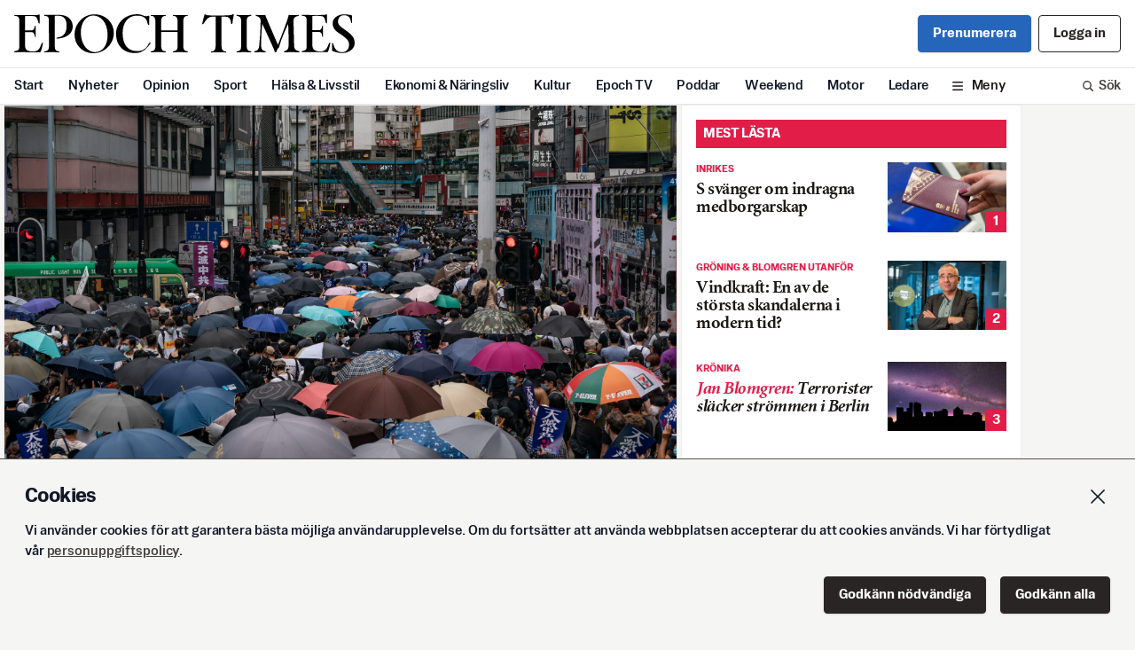

--- FILE ---
content_type: text/html; charset=utf-8
request_url: https://www.epochtimes.se/EU-och-flera-lander-fordomer-Hongkongs-nya-sakerhetslag
body_size: 23880
content:
<!DOCTYPE html><html lang="sv"><head><meta name="viewport" content="width=device-width" data-next-head=""/><title data-next-head="">EU och flera länder fördömer Hongkongs nya säkerhetslag</title><meta name="description" content="Epoch Times är Sveriges nya satsning inom nationell och internationell nyhetsjournalistik i pappersformat." data-next-head=""/><meta name="keywords" content="epoch times, nyheter, tidning, fördjupning, sportnyheter, utrikesnyheter, debatt, ledare, kulturnyheter" data-next-head=""/><meta name="facebook-domain-verification" content="rup5k9tzfi3ablenxr4fc9nrl3j3u8" data-next-head=""/><meta charSet="UTF-8" data-next-head=""/><meta name="referrer" content="no-referrer-when-downgrade" data-next-head=""/><meta property="og:url" content="https://www.epochtimes.se/EU-och-flera-lander-fordomer-Hongkongs-nya-sakerhetslag" data-next-head=""/><meta property="og:type" content="article" data-next-head=""/><meta property="og:title" content="EU och flera länder fördömer Hongkongs nya säkerhetslag" data-next-head=""/><meta property="og:image" content="https://cdn.epochtimes.se/uploads/2024/03/gettyimages-1214824191-84048106-189959.jpg" data-next-head=""/><meta property="og:description" content="Både USA och Storbritannien såväl som EU fördömer Hongkongs nya nationella säkerhetslag. Den..." data-next-head=""/><meta name="twitter:card" content="summary_large_image" data-next-head=""/><meta property="twitter:domain" content="epochtimes.se" data-next-head=""/><meta property="twitter:url" content="https://www.epochtimes.se/EU-och-flera-lander-fordomer-Hongkongs-nya-sakerhetslag" data-next-head=""/><meta name="twitter:title" content="EU och flera länder fördömer Hongkongs nya säkerhetslag" data-next-head=""/><meta name="twitter:description" content="Både USA och Storbritannien såväl som EU fördömer Hongkongs nya nationella säkerhetslag. Den..." data-next-head=""/><meta name="twitter:image" content="https://cdn.epochtimes.se/uploads/2024/03/gettyimages-1214824191-84048106-189959.jpg" data-next-head=""/><meta property="fb:pages" content="809338299217333" data-next-head=""/><link rel="icon" href="/favicon.ico" data-next-head=""/><link rel="icon" href="/ET32.png" sizes="32x32" data-next-head=""/><link rel="apple-touch-icon-precomposed" href="/ET180.png" data-next-head=""/><link rel="icon" href="/ET192.png" sizes="192x192" data-next-head=""/><link rel="preload" as="image" imageSrcSet="/_next/image?url=https%3A%2F%2Fcdn.epochtimes.se%2Fuploads%2F2024%2F03%2Fgettyimages-1214824191-84048106-189959.jpg&amp;w=640&amp;q=100 640w, /_next/image?url=https%3A%2F%2Fcdn.epochtimes.se%2Fuploads%2F2024%2F03%2Fgettyimages-1214824191-84048106-189959.jpg&amp;w=750&amp;q=100 750w, /_next/image?url=https%3A%2F%2Fcdn.epochtimes.se%2Fuploads%2F2024%2F03%2Fgettyimages-1214824191-84048106-189959.jpg&amp;w=828&amp;q=100 828w, /_next/image?url=https%3A%2F%2Fcdn.epochtimes.se%2Fuploads%2F2024%2F03%2Fgettyimages-1214824191-84048106-189959.jpg&amp;w=1080&amp;q=100 1080w, /_next/image?url=https%3A%2F%2Fcdn.epochtimes.se%2Fuploads%2F2024%2F03%2Fgettyimages-1214824191-84048106-189959.jpg&amp;w=1200&amp;q=100 1200w, /_next/image?url=https%3A%2F%2Fcdn.epochtimes.se%2Fuploads%2F2024%2F03%2Fgettyimages-1214824191-84048106-189959.jpg&amp;w=1920&amp;q=100 1920w, /_next/image?url=https%3A%2F%2Fcdn.epochtimes.se%2Fuploads%2F2024%2F03%2Fgettyimages-1214824191-84048106-189959.jpg&amp;w=2048&amp;q=100 2048w, /_next/image?url=https%3A%2F%2Fcdn.epochtimes.se%2Fuploads%2F2024%2F03%2Fgettyimages-1214824191-84048106-189959.jpg&amp;w=3840&amp;q=100 3840w" imageSizes="100vw" data-next-head=""/><style type="text/css">.fresnel-container{margin:0;padding:0;}
@media not all and (min-width:0px) and (max-width:639.98px){.fresnel-at-xs{display:none!important;}}
@media not all and (min-width:640px) and (max-width:767.98px){.fresnel-at-sm{display:none!important;}}
@media not all and (min-width:768px) and (max-width:999.98px){.fresnel-at-md{display:none!important;}}
@media not all and (min-width:1000px){.fresnel-at-lg{display:none!important;}}
@media not all and (max-width:639.98px){.fresnel-lessThan-sm{display:none!important;}}
@media not all and (max-width:767.98px){.fresnel-lessThan-md{display:none!important;}}
@media not all and (max-width:999.98px){.fresnel-lessThan-lg{display:none!important;}}
@media not all and (min-width:640px){.fresnel-greaterThan-xs{display:none!important;}}
@media not all and (min-width:768px){.fresnel-greaterThan-sm{display:none!important;}}
@media not all and (min-width:1000px){.fresnel-greaterThan-md{display:none!important;}}
@media not all and (min-width:0px){.fresnel-greaterThanOrEqual-xs{display:none!important;}}
@media not all and (min-width:640px){.fresnel-greaterThanOrEqual-sm{display:none!important;}}
@media not all and (min-width:768px){.fresnel-greaterThanOrEqual-md{display:none!important;}}
@media not all and (min-width:1000px){.fresnel-greaterThanOrEqual-lg{display:none!important;}}
@media not all and (min-width:0px) and (max-width:639.98px){.fresnel-between-xs-sm{display:none!important;}}
@media not all and (min-width:0px) and (max-width:767.98px){.fresnel-between-xs-md{display:none!important;}}
@media not all and (min-width:0px) and (max-width:999.98px){.fresnel-between-xs-lg{display:none!important;}}
@media not all and (min-width:640px) and (max-width:767.98px){.fresnel-between-sm-md{display:none!important;}}
@media not all and (min-width:640px) and (max-width:999.98px){.fresnel-between-sm-lg{display:none!important;}}
@media not all and (min-width:768px) and (max-width:999.98px){.fresnel-between-md-lg{display:none!important;}}
@media (hover: hover){.fresnel-interaction-hover{display:none!important;}}
@media (hover: none){.fresnel-interaction-notHover{display:none!important;}}
@media not all and (orientation: landscape){.fresnel-interaction-landscape{display:none!important;}}
@media not all and (orientation: portrait){.fresnel-interaction-portrait{display:none!important;}}</style><script async="" id="ebx" src="//applets.ebxcdn.com/ebx.js"></script><link rel="preload" href="/_next/static/css/d65b6d27b2f4d8bc.css" as="style"/><link rel="stylesheet" href="/_next/static/css/d65b6d27b2f4d8bc.css" data-n-g=""/><noscript data-n-css=""></noscript><script defer="" nomodule="" src="/_next/static/chunks/polyfills-42372ed130431b0a.js"></script><script src="/_next/static/chunks/webpack-8c16bf3db88934b4.js" defer=""></script><script src="/_next/static/chunks/framework-b9fd9bcc3ecde907.js" defer=""></script><script src="/_next/static/chunks/main-9033768184e51b21.js" defer=""></script><script src="/_next/static/chunks/pages/_app-60acd377da2ed701.js" defer=""></script><script src="/_next/static/chunks/98e2d21d-44f9cd9ef96b383c.js" defer=""></script><script src="/_next/static/chunks/4587-76b6a4f831b1322f.js" defer=""></script><script src="/_next/static/chunks/6383-e45002ab11dfb18d.js" defer=""></script><script src="/_next/static/chunks/2186-d95960ea11a20469.js" defer=""></script><script src="/_next/static/chunks/1242-27dcdf91ed8e5aa8.js" defer=""></script><script src="/_next/static/chunks/5311-4809a18c2a873934.js" defer=""></script><script src="/_next/static/chunks/157-ea712fe53eeb1833.js" defer=""></script><script src="/_next/static/chunks/245-412d0fd41599b61b.js" defer=""></script><script src="/_next/static/chunks/pages/%5Barticle%5D-f398206df18020a0.js" defer=""></script><script src="/_next/static/7SaT9OopayWktTDRBGzv9/_buildManifest.js" defer=""></script><script src="/_next/static/7SaT9OopayWktTDRBGzv9/_ssgManifest.js" defer=""></script></head><body><div id="__next"><div class="flex w-full flex-col"><div class="flex flex-col items-center"><div class="card-gap w-full sm:flex sm:justify-center"><div class="Toastify"></div><div id="fb-root"></div><div class="flex w-full flex-col items-center"><div class="hidden w-full print:block"><div class="gap4 flex flex-col justify-center px-4 py-6"><div><p class="mb-1 text-sm text-gray-500">En utskrift från Svenska Epoch Times<!-- --> <!-- -->2026-01-17</p><p class="text-sm text-gray-500">Artikelns ursprungsadress:<!-- --> <!-- -->https://www.epochtimes.se/EU-och-flera-lander-fordomer-Hongkongs-nya-sakerhetslag</p></div><svg xmlns="http://www.w3.org/2000/svg" viewBox="0 0 589.61 67.72" class="w-2/5 self-center"><defs><clipPath transform="translate(-97.71 -48.5)"><path d="M0 0H793.7V1125.35H0z" class="cls-1"></path></clipPath></defs><g class="cls-2" data-name="EPOCH TIMES LOGO"><path d="M97.71 113.79c0-2.6 8.8.41 8.8-8.23V58.94c0-8.65-7.44-7-8-7.44a2.85 2.85 0 01-.79-1.67c6.92.37 39.16.51 40.2 0 2.36-.33 3.87-1.67 3.85 0s0 15 0 15h-.28c-3.62 0-1.81-11.62-8.51-12.69-6.85-1.09-16.56-.32-16.56-.32v24.77h11.22c5.85 0 5-8.08 6.5-8.08h.65V88.3h-.65c-1.49 0-.27-8.74-6.5-8.74h-11.18v23.79c0 7.9 5.92 10 14.29 10 13.47 0 12.54-15.17 15.79-15.17h1s-2.71 15.35-4.81 16.23-39.7-.63-45 .4v-1M234.31 50.83c-11.05 0-21.3 11-21.3 29.36 0 22.22 13.07 34.17 24.17 34.17 13.22 0 22.28-11.25 22.28-29.57 0-22.22-12.26-34-25.15-34m.57 65.39c-20.42 0-32.65-15.61-32.65-32.73 0-16.41 13.23-34.73 34.45-34.73 20.52 0 33.58 15.61 33.58 32.63 0 16.51-14.07 34.83-35.38 34.83M352.15 79.46h28.58v23.61c0 12.49-8 8.17-8 10.58v1s9-.42 25.72 0v-1c0-2.32-8 1.91-8-10.89V61.12c0-12.18 8-8.67 8-10.15a9.56 9.56 0 000-1.11c-12.69.68-25.72 0-25.72 0V51c0 1.48 8-2 8 10.46v15.02h-28.58V61.43c0-12.49 8-9 8-10.46v-1.11c-14.44.65-25.81 0-25.81 0V51c0 1.48 7.95-2 7.95 10.46v41.64c0 12.49-7.95 8.16-7.95 10.57v1s8.41-.51 25.81 0v-1c0-2.4-7.94 1.94-7.94-10.55zM168 105.05c0 9.63 8 7.15 8 8.52v1.14c-14.44-.62-26.39 0-26.39 0v-1.14c0-1.62 8.17 1.1 8.17-8.52l-.09-45.62c0-10.72-7-6.32-8.08-8.64a6.29 6.29 0 01-.21-1.11c3.25.15 10.59.21 25.95 0s23.87 9.11 23.69 20.26c-.28 18.49-22.58 21-28.06 21v-1c.32-2.45 17.46 1.29 17.46-21.49 0-11.52-4.42-17.15-14.8-17.22a40.55 40.55 0 00-5.63.21z" class="cls-3" transform="translate(-97.71 -48.5)"></path><path d="M334.44 98.18c-.5 1.24-7.8 10.06-11.71 12.94a23.79 23.79 0 01-12.45 4.71c-19 1.68-36.24-9.11-36.24-34 0-14.31 12.18-33.54 37.17-33.26 9.08.1 12.08 4.84 16.82 3.16 3.55-1.24 3.9-.26 3.62 3.62s0 12 0 12h-1c-4 0 .93-16.27-20.16-16.36-16.64-.1-24.91 13.39-25 30.11-.09 18.49 7.43 31.57 25.46 31.5 6.66 0 10.32-2 13.63-4.69 5.65-5.17 5.46-8.67 7.34-9.71a9.36 9.36 0 012.54 0M595.43 113.54c0-2.6 8.8.4 8.8-8.24V58.68c0-8.64-7.44-7-8-7.44a2.86 2.86 0 01-.8-1.66c6.93.36 39.17.51 40.21 0 2.36-.34 3.87-1.67 3.85 0s0 15 0 15h-.28c-3.63 0-1.81-11.63-8.51-12.69s-16.56-.32-16.56-.32v24.77h11.26c5.85 0 5-8.09 6.5-8.09h.65V88h-.65c-1.5 0-.28-8.73-6.5-8.73h-11.22v23.83c0 7.89 5.92 10 14.29 10 13.47 0 12.54-15.17 15.79-15.17h1s-2.71 15.36-4.81 16.24-39.7-.63-45 .4v-1M456.74 103.36c0 12.22 8 8.64 8 10.5a9.54 9.54 0 010 1.12 180.88 180.88 0 00-26.21 0v-1.12c0-1.86 8 1.72 8-10.5V52.91H440c-9.31 0-13.3 12.7-15.36 12.82a10.64 10.64 0 01-1.58 0l4.12-16.21s.55-1.87 3.06.32c1.75 1.53 42.27 1.1 44.22-.18 3.67-2.41 3.53-.32 3.53-.32s-2.76 14.66-2.41 16.23H474c-1.95 0 1-12.82-10.81-12.82l-6.48.16zM500.42 104.36c0 10.32 7.9 7.62 7.9 9.29v1.11a250.8 250.8 0 00-25.52 0v-1.11c0-1.67 8 .93 8-9.29V60.13c0-10.18-8-7.62-8-9.29v-1.11a249.34 249.34 0 0025.52 0v1.11c0 1.67-8-.86-8 9.29zM527.46 65.36c-.87 4-2.25 25.87-2.18 37.4s8 8.75 8 10.89v1.06a197.09 197.09 0 00-19.87 0v-1.06c0-2.14 7.39.89 8.59-10.1a410.66 410.66 0 002.5-43.4c-.08-8.66-8.29-7.71-8.29-9.2v-1.21a121.89 121.89 0 0016.27.07c.08 1.57 22 51.8 22 51.8s18-45.19 18.52-51.83c7.22.45 17.67 0 17.67 0v1.11c-.09 1.21-9.29.49-9.29 9.17l1.12 43c0 10.55 9.24 8.41 9.24 10.55v1.06c-15.88-.48-26.74 0-26.74 0v-1.08c0-2.14 7.63 0 7.95-10.47.34-11.41-.74-37.76-.74-37.76-9.6 19.7-16 38.81-15.62 40.68-3.34 1.75-4.53 6.29-4.66 8.4h-2.79c-1.07-5.33-19.66-44.15-21.65-49.08M681.93 63.71c-1.86 0 .29-13.44-13.1-13.44-5.39 0-10.32 3.47-10.32 11.4 0 6.5 6.88 9.94 16.17 16.91 9.85 7.34 12.64 12.54 12.64 20.25 0 11.06-11.34 17.19-22.49 17.19-5.94 0-16.54-3.53-16.54-4.27V98.37h.93c1.86 0 1.74 16.08 16.33 16.08 6.6 0 12.1-4.61 12.1-13.48 0-6-3.34-10.31-17.28-19.51-5-3.35-11.15-7.62-11.15-17.75 0-8.36 9.29-15 20-15a43.63 43.63 0 0113 1.77.91.91 0 01.65 1v12.23z" class="cls-3" transform="translate(-97.71 -48.5)"></path></g></svg></div></div><div class="w-full sm:flex sm:max-w-site sm:justify-start sm:px-1"><div class="lg:gap1 w-full sm:max-w-site lg:flex lg:max-w-6xl"><div class="w-full shrink"><div><div class="fresnel-container fresnel-at-xs fresnel-:R17lim:"><div class="flex flex-col"><div class="card-gap"><article class="card-border relative bg-white print:border-none"><div class=""><div class="print:mx-auto print:w-2/3"><figure class="mb-8"><div class="aspect17 relative flex justify-center overflow-hidden"><img alt="loading" decoding="async" data-nimg="fill" class="scale-110 object-cover blur" style="position:absolute;height:100%;width:100%;left:0;top:0;right:0;bottom:0;color:transparent" src="[data-uri]"/><img alt="Prodemokratiska demonstranter protesterar den 24 maj 2020 i Hongkong mot att Kina vill införa en nationell säkerhetslag. Foto: Anthony Kwan/Getty Images" decoding="async" data-nimg="fill" class="object-cover" style="position:absolute;height:100%;width:100%;left:0;top:0;right:0;bottom:0;color:transparent" sizes="100vw" srcSet="/_next/image?url=https%3A%2F%2Fcdn.epochtimes.se%2Fuploads%2F2024%2F03%2Fgettyimages-1214824191-84048106-189959.jpg&amp;w=640&amp;q=100 640w, /_next/image?url=https%3A%2F%2Fcdn.epochtimes.se%2Fuploads%2F2024%2F03%2Fgettyimages-1214824191-84048106-189959.jpg&amp;w=750&amp;q=100 750w, /_next/image?url=https%3A%2F%2Fcdn.epochtimes.se%2Fuploads%2F2024%2F03%2Fgettyimages-1214824191-84048106-189959.jpg&amp;w=828&amp;q=100 828w, /_next/image?url=https%3A%2F%2Fcdn.epochtimes.se%2Fuploads%2F2024%2F03%2Fgettyimages-1214824191-84048106-189959.jpg&amp;w=1080&amp;q=100 1080w, /_next/image?url=https%3A%2F%2Fcdn.epochtimes.se%2Fuploads%2F2024%2F03%2Fgettyimages-1214824191-84048106-189959.jpg&amp;w=1200&amp;q=100 1200w, /_next/image?url=https%3A%2F%2Fcdn.epochtimes.se%2Fuploads%2F2024%2F03%2Fgettyimages-1214824191-84048106-189959.jpg&amp;w=1920&amp;q=100 1920w, /_next/image?url=https%3A%2F%2Fcdn.epochtimes.se%2Fuploads%2F2024%2F03%2Fgettyimages-1214824191-84048106-189959.jpg&amp;w=2048&amp;q=100 2048w, /_next/image?url=https%3A%2F%2Fcdn.epochtimes.se%2Fuploads%2F2024%2F03%2Fgettyimages-1214824191-84048106-189959.jpg&amp;w=3840&amp;q=100 3840w" src="/_next/image?url=https%3A%2F%2Fcdn.epochtimes.se%2Fuploads%2F2024%2F03%2Fgettyimages-1214824191-84048106-189959.jpg&amp;w=3840&amp;q=100"/></div><figcaption class="sans-text-xs px-4 py-2 leading-tight text-gray-600 md:px-6 print:px-0 print:text-sm">Prodemokratiska demonstranter protesterar den 24 maj 2020 i Hongkong mot att Kina vill införa en nationell säkerhetslag. Foto: Anthony Kwan/Getty Images</figcaption></figure></div><div class="px-4 sm:pl-4 md:px-10 lg:pl-20 xl:pl-[6.5rem] "><div class="text-red-600 leading-none pb-3  font-sans text-xs font-bold uppercase">Utrikes</div><h1 class="h0 word-break mb-4 ">EU och flera länder fördömer Hongkongs nya säkerhetslag</h1></div><div class="px-4 sm:pl-4 md:px-10 lg:pl-20 xl:pl-[6.5rem] max-w-[41rem] pb-4 print:max-w-none"><div class="flex w-full flex-col py-2"><div class="flex w-full pb-2 justify-start"><div class="text-balance font-sans text-md font-bold leading-none tracking-normal">Tony Lingefors</div></div><div class=""><div class="flex flex-wrap gap-x-3 font-sans text-base leading-none print:text-sm "><time class="text-gray-500 pb-1 leading-none">Publicerad <!-- -->2024-03-21</time></div></div><div class="mt-4 w-full border-y border-gray-200 print:hidden"><div class="flex flex-wrap items-center justify-start"><div class="relative inline-block text-left" data-headlessui-state=""><button id="headlessui-menu-button-:R1ep77lim:" type="button" aria-haspopup="menu" aria-expanded="false" data-headlessui-state=""><div class="flex cursor-pointer items-center px-4 py-3 transition duration-300 hover:bg-gray-100 hover:transition hover:duration-300 h-11 space-x-2 "><div class="basis-7"><svg xmlns="http://www.w3.org/2000/svg" fill="none" viewBox="0 0 24 24" stroke-width="1.5" stroke="currentColor" aria-hidden="true" data-slot="icon" class="h-5 w-5"><path stroke-linecap="round" stroke-linejoin="round" d="M21 11.25v8.25a1.5 1.5 0 0 1-1.5 1.5H5.25a1.5 1.5 0 0 1-1.5-1.5v-8.25M12 4.875A2.625 2.625 0 1 0 9.375 7.5H12m0-2.625V7.5m0-2.625A2.625 2.625 0 1 1 14.625 7.5H12m0 0V21m-8.625-9.75h18c.621 0 1.125-.504 1.125-1.125v-1.5c0-.621-.504-1.125-1.125-1.125h-18c-.621 0-1.125.504-1.125 1.125v1.5c0 .621.504 1.125 1.125 1.125Z"></path></svg></div><span class="whitespace-nowrap text-center text-base leading-none">Ge bort fri läsning</span></div></button></div><div><div class="relative inline-block text-left" data-headlessui-state=""><button id="headlessui-menu-button-:R6mp77lim:" type="button" aria-haspopup="menu" aria-expanded="false" data-headlessui-state=""><div class="flex cursor-pointer items-center px-4 py-3 transition duration-300 hover:bg-gray-100 hover:transition hover:duration-300 h-11 space-x-2 "><div class="basis-7"><svg xmlns="http://www.w3.org/2000/svg" fill="none" viewBox="0 0 24 24" stroke-width="1.5" stroke="currentColor" aria-hidden="true" data-slot="icon" class="h-5 w-5"><path stroke-linecap="round" stroke-linejoin="round" d="M9 8.25H7.5a2.25 2.25 0 0 0-2.25 2.25v9a2.25 2.25 0 0 0 2.25 2.25h9a2.25 2.25 0 0 0 2.25-2.25v-9a2.25 2.25 0 0 0-2.25-2.25H15m0-3-3-3m0 0-3 3m3-3V15"></path></svg></div><span class="whitespace-nowrap text-center text-base leading-none">Dela</span></div></button></div></div></div></div></div></div></div><div class="px-4 sm:pl-4 md:px-10 lg:pl-20 xl:pl-[6.5rem] max-w-[41rem] pb-4 print:max-w-none"><div><div class="article-content"><h2>B&aring;de USA och Storbritannien s&aring;v&auml;l som EU f&ouml;rd&ouml;mer Hongkongs nya nationella s&auml;kerhetslag. Den brittiske utrikesministern David Cameron s&auml;ger att lagen kan f&aring; &rdquo;l&aring;ngtg&aring;ende konsekvenser&rdquo; f&ouml;r inv&aring;narna i Hongkong.</h2>
<p>Den nya lagen drevs igenom av Hongkongs lagstiftande f&ouml;rsamling, som domineras av politiker som st&ouml;der det kinesiska kommunistpartiet (KKP), p&aring; tisdagen.</p>
<p class="fadeout">S&auml;kerhetslagen innefattar fem brott: f&ouml;rr&auml;deri, extern inblandning, destruktiv verksamhet, st&ouml;ld av statshemligheter och spioneri samt uppror. Det inneb&auml;r att man bland annat kan d&ouml;mas till livstids f&auml;ngelse f&ouml;r f&ouml;rr&auml;deri.&nbsp;</p></div></div></div><div class="px-4 sm:pl-4 md:px-10 lg:pl-20 xl:pl-[6.5rem] max-w-[41rem] pb-4 print:max-w-none"><div class="text-pretty bg-gray-100 p-4 text-gray-600 print:hidden"><h2 class="sans-text-xs mb-3 text-balance font-bold leading-tight tracking-normal">Kvalitetsjournalistik –<!-- --> <span class="block md:inline">så arbetar Svenska Epoch Times</span></h2><p class="sans-text-xs mb-3 leading-tight">Svenska Epoch Times är opartisk och tar inte politisk ställning. Publicerat material ska vara sant. Om vi har gjort fel ska vi skyndsamt rätta det.</p><p class="sans-text-xs mb-3 leading-tight">Vi vill med vår sammantagna rapportering ge ett bredare perspektiv på samtidens relevanta frågor. Detta innebär inte att alla artiklar alltid ger ”båda sidor”, framförallt inte korta artiklar eller intervjuer där intentionen endast är att rapportera något som hänt just nu.</p><p class="sans-text-xs mb-3 leading-tight">Vi är medlemmar i TU – mediehusens branschorganisation. Här finns de<!-- --> <a class="text-inherit text-inherit  underline font-sans decoration-2" href="https://medieombudsmannen.se/det-har-ar-medieombudsmannen/publicitetsreglerna-grunden-i-det-medieetiska-systemet">pressetiska reglerna</a> <!-- -->vi följer.</p></div></div><div class="px-4 sm:pl-4 md:px-10 lg:pl-20 xl:pl-[6.5rem] max-w-[41rem] pb-4 print:hidden"><div class="w-full border-y border-gray-200"><div class="flex items-center"><div class="flex flex-wrap justify-end"><div><div class="flex cursor-pointer items-center px-4 py-3 transition duration-300 hover:bg-gray-100 hover:transition hover:duration-300 h-11 space-x-2 "><div class="basis-7"><svg xmlns="http://www.w3.org/2000/svg" fill="none" viewBox="0 0 24 24" stroke-width="1.5" stroke="currentColor" aria-hidden="true" data-slot="icon" class="h-5 w-5"><path stroke-linecap="round" stroke-linejoin="round" d="M21.75 6.75v10.5a2.25 2.25 0 0 1-2.25 2.25h-15a2.25 2.25 0 0 1-2.25-2.25V6.75m19.5 0A2.25 2.25 0 0 0 19.5 4.5h-15a2.25 2.25 0 0 0-2.25 2.25m19.5 0v.243a2.25 2.25 0 0 1-1.07 1.916l-7.5 4.615a2.25 2.25 0 0 1-2.36 0L3.32 8.91a2.25 2.25 0 0 1-1.07-1.916V6.75"></path></svg></div><span class="whitespace-nowrap text-center text-base leading-none">Feedback</span></div></div><div><div class="relative inline-block text-left" data-headlessui-state=""><button id="headlessui-menu-button-:R6t77lim:" type="button" aria-haspopup="menu" aria-expanded="false" data-headlessui-state=""><div class="flex cursor-pointer items-center px-4 py-3 transition duration-300 hover:bg-gray-100 hover:transition hover:duration-300 h-11 space-x-2 "><div class="basis-7"><svg xmlns="http://www.w3.org/2000/svg" fill="none" viewBox="0 0 24 24" stroke-width="1.5" stroke="currentColor" aria-hidden="true" data-slot="icon" class="h-5 w-5"><path stroke-linecap="round" stroke-linejoin="round" d="M9 8.25H7.5a2.25 2.25 0 0 0-2.25 2.25v9a2.25 2.25 0 0 0 2.25 2.25h9a2.25 2.25 0 0 0 2.25-2.25v-9a2.25 2.25 0 0 0-2.25-2.25H15m0-3-3-3m0 0-3 3m3-3V15"></path></svg></div><span class="whitespace-nowrap text-center text-base leading-none">Dela</span></div></button></div></div></div></div></div></div></article></div><section class="single basis-0 bg-white sm:mb-0 sm:pb-0"><div class="mb-4"><div class="bg-red-600 text-white  group flex items-center justify-between pr-2"><h1 class="w-full p-2 font-sans leading-none text-white text-base uppercase">Läs mer</h1></div></div><ol class="gap8 flex flex-col pb-6"><li><article class="  bg-white group w-full cursor-pointer"><a href="/Hongkong-offentliggor-utkast-till-ny-sakerhetslag"><div class="gap4 flex grow justify-between"><div class="basis-[60%] overflow-hidden text-ellipsis"><div class="flex flex-wrap items-center pb-1"><div class="text-red-600  font-sans text-xs font-bold uppercase">Utrikes</div></div><h2 class="text-xl font-bold leading-none tracking-tight transition word-break line-clamp-4 transition md:group-hover:text-gray-600 ">Hongkong offentliggör utkast till ny säkerhetslag</h2></div><div class="aspect17 relative h-full basis-[40%]"><img alt="Hongkongs regeringschef John Lee (mitten), justitieminister Paul Lam (vänster) och säkerhetsminister Chris Tang (höger) håller en presskonferens i regeringshögkvarteret i Hongkong den 30 januari 2024. (Foto: Peter Parks/AFP via Getty Images" loading="lazy" decoding="async" data-nimg="fill" class="object-cover" style="position:absolute;height:100%;width:100%;left:0;top:0;right:0;bottom:0;color:transparent" sizes="(max-width: 768px) 100px, 200px" srcSet="/_next/image?url=%2Fuploads%2F2024%2F03%2Fgettyimages-1963646425-43555724-3732135.jpg&amp;w=16&amp;q=75 16w, /_next/image?url=%2Fuploads%2F2024%2F03%2Fgettyimages-1963646425-43555724-3732135.jpg&amp;w=32&amp;q=75 32w, /_next/image?url=%2Fuploads%2F2024%2F03%2Fgettyimages-1963646425-43555724-3732135.jpg&amp;w=48&amp;q=75 48w, /_next/image?url=%2Fuploads%2F2024%2F03%2Fgettyimages-1963646425-43555724-3732135.jpg&amp;w=64&amp;q=75 64w, /_next/image?url=%2Fuploads%2F2024%2F03%2Fgettyimages-1963646425-43555724-3732135.jpg&amp;w=96&amp;q=75 96w, /_next/image?url=%2Fuploads%2F2024%2F03%2Fgettyimages-1963646425-43555724-3732135.jpg&amp;w=128&amp;q=75 128w, /_next/image?url=%2Fuploads%2F2024%2F03%2Fgettyimages-1963646425-43555724-3732135.jpg&amp;w=256&amp;q=75 256w, /_next/image?url=%2Fuploads%2F2024%2F03%2Fgettyimages-1963646425-43555724-3732135.jpg&amp;w=384&amp;q=75 384w, /_next/image?url=%2Fuploads%2F2024%2F03%2Fgettyimages-1963646425-43555724-3732135.jpg&amp;w=640&amp;q=75 640w, /_next/image?url=%2Fuploads%2F2024%2F03%2Fgettyimages-1963646425-43555724-3732135.jpg&amp;w=750&amp;q=75 750w, /_next/image?url=%2Fuploads%2F2024%2F03%2Fgettyimages-1963646425-43555724-3732135.jpg&amp;w=828&amp;q=75 828w, /_next/image?url=%2Fuploads%2F2024%2F03%2Fgettyimages-1963646425-43555724-3732135.jpg&amp;w=1080&amp;q=75 1080w, /_next/image?url=%2Fuploads%2F2024%2F03%2Fgettyimages-1963646425-43555724-3732135.jpg&amp;w=1200&amp;q=75 1200w, /_next/image?url=%2Fuploads%2F2024%2F03%2Fgettyimages-1963646425-43555724-3732135.jpg&amp;w=1920&amp;q=75 1920w, /_next/image?url=%2Fuploads%2F2024%2F03%2Fgettyimages-1963646425-43555724-3732135.jpg&amp;w=2048&amp;q=75 2048w, /_next/image?url=%2Fuploads%2F2024%2F03%2Fgettyimages-1963646425-43555724-3732135.jpg&amp;w=3840&amp;q=75 3840w" src="/_next/image?url=%2Fuploads%2F2024%2F03%2Fgettyimages-1963646425-43555724-3732135.jpg&amp;w=3840&amp;q=75"/></div></div></a></article></li><li><article class="  bg-white group w-full cursor-pointer"><a href="/Tolv-personer-doms-for-parlamentsstormning"><div class="gap4 flex grow justify-between"><div class="basis-[60%] overflow-hidden text-ellipsis"><div class="flex flex-wrap items-center pb-1"><div class="text-red-600  font-sans text-xs font-bold uppercase">Utrikes</div></div><h2 class="text-xl font-bold leading-none tracking-tight transition word-break line-clamp-4 transition md:group-hover:text-gray-600 ">Tolv personer döms för parlamentsstormning</h2></div><div class="aspect17 relative h-full basis-[40%]"><img alt="Utrustade med paraplyer och färgglada skyddshjälmar tog sig demonstranterna in i parlamentsbyggnaden 1 juli 2019. Arkivbild. Foto: Kin Cheung/AP/TT" loading="lazy" decoding="async" data-nimg="fill" class="object-cover" style="position:absolute;height:100%;width:100%;left:0;top:0;right:0;bottom:0;color:transparent" sizes="(max-width: 768px) 100px, 200px" srcSet="/_next/image?url=%2Fuploads%2F2024%2F03%2F240316-hongkongaktivisteruv-f12d6a5d-a001normalhires-61641568-8760150.jpg&amp;w=16&amp;q=75 16w, /_next/image?url=%2Fuploads%2F2024%2F03%2F240316-hongkongaktivisteruv-f12d6a5d-a001normalhires-61641568-8760150.jpg&amp;w=32&amp;q=75 32w, /_next/image?url=%2Fuploads%2F2024%2F03%2F240316-hongkongaktivisteruv-f12d6a5d-a001normalhires-61641568-8760150.jpg&amp;w=48&amp;q=75 48w, /_next/image?url=%2Fuploads%2F2024%2F03%2F240316-hongkongaktivisteruv-f12d6a5d-a001normalhires-61641568-8760150.jpg&amp;w=64&amp;q=75 64w, /_next/image?url=%2Fuploads%2F2024%2F03%2F240316-hongkongaktivisteruv-f12d6a5d-a001normalhires-61641568-8760150.jpg&amp;w=96&amp;q=75 96w, /_next/image?url=%2Fuploads%2F2024%2F03%2F240316-hongkongaktivisteruv-f12d6a5d-a001normalhires-61641568-8760150.jpg&amp;w=128&amp;q=75 128w, /_next/image?url=%2Fuploads%2F2024%2F03%2F240316-hongkongaktivisteruv-f12d6a5d-a001normalhires-61641568-8760150.jpg&amp;w=256&amp;q=75 256w, /_next/image?url=%2Fuploads%2F2024%2F03%2F240316-hongkongaktivisteruv-f12d6a5d-a001normalhires-61641568-8760150.jpg&amp;w=384&amp;q=75 384w, /_next/image?url=%2Fuploads%2F2024%2F03%2F240316-hongkongaktivisteruv-f12d6a5d-a001normalhires-61641568-8760150.jpg&amp;w=640&amp;q=75 640w, /_next/image?url=%2Fuploads%2F2024%2F03%2F240316-hongkongaktivisteruv-f12d6a5d-a001normalhires-61641568-8760150.jpg&amp;w=750&amp;q=75 750w, /_next/image?url=%2Fuploads%2F2024%2F03%2F240316-hongkongaktivisteruv-f12d6a5d-a001normalhires-61641568-8760150.jpg&amp;w=828&amp;q=75 828w, /_next/image?url=%2Fuploads%2F2024%2F03%2F240316-hongkongaktivisteruv-f12d6a5d-a001normalhires-61641568-8760150.jpg&amp;w=1080&amp;q=75 1080w, /_next/image?url=%2Fuploads%2F2024%2F03%2F240316-hongkongaktivisteruv-f12d6a5d-a001normalhires-61641568-8760150.jpg&amp;w=1200&amp;q=75 1200w, /_next/image?url=%2Fuploads%2F2024%2F03%2F240316-hongkongaktivisteruv-f12d6a5d-a001normalhires-61641568-8760150.jpg&amp;w=1920&amp;q=75 1920w, /_next/image?url=%2Fuploads%2F2024%2F03%2F240316-hongkongaktivisteruv-f12d6a5d-a001normalhires-61641568-8760150.jpg&amp;w=2048&amp;q=75 2048w, /_next/image?url=%2Fuploads%2F2024%2F03%2F240316-hongkongaktivisteruv-f12d6a5d-a001normalhires-61641568-8760150.jpg&amp;w=3840&amp;q=75 3840w" src="/_next/image?url=%2Fuploads%2F2024%2F03%2F240316-hongkongaktivisteruv-f12d6a5d-a001normalhires-61641568-8760150.jpg&amp;w=3840&amp;q=75"/></div></div></a></article></li><li><article class="  bg-white group w-full cursor-pointer"><a href="/Ja-till-sakerhetslag-i-Hongkong"><div class="gap4 flex grow justify-between"><div class="basis-[60%] overflow-hidden text-ellipsis"><div class="flex flex-wrap items-center pb-1"><div class="text-red-600  font-sans text-xs font-bold uppercase">Utrikes</div></div><h2 class="text-xl font-bold leading-none tracking-tight transition word-break line-clamp-4 transition md:group-hover:text-gray-600 ">Ja till säkerhetslag i Hongkong</h2></div><div class="aspect17 relative h-full basis-[40%]"><img alt="Hongkongs säkerhetsminister Chris Tang i samband med omröstningen på tisdagen. Foto: Louise Delmotte/AP/TT" loading="lazy" decoding="async" data-nimg="fill" class="object-cover" style="position:absolute;height:100%;width:100%;left:0;top:0;right:0;bottom:0;color:transparent" sizes="(max-width: 768px) 100px, 200px" srcSet="/_next/image?url=%2Fuploads%2F2024%2F03%2F240319-hongkonglag-1b53ab59-a001normalhires-111128280-2025820.jpg&amp;w=16&amp;q=75 16w, /_next/image?url=%2Fuploads%2F2024%2F03%2F240319-hongkonglag-1b53ab59-a001normalhires-111128280-2025820.jpg&amp;w=32&amp;q=75 32w, /_next/image?url=%2Fuploads%2F2024%2F03%2F240319-hongkonglag-1b53ab59-a001normalhires-111128280-2025820.jpg&amp;w=48&amp;q=75 48w, /_next/image?url=%2Fuploads%2F2024%2F03%2F240319-hongkonglag-1b53ab59-a001normalhires-111128280-2025820.jpg&amp;w=64&amp;q=75 64w, /_next/image?url=%2Fuploads%2F2024%2F03%2F240319-hongkonglag-1b53ab59-a001normalhires-111128280-2025820.jpg&amp;w=96&amp;q=75 96w, /_next/image?url=%2Fuploads%2F2024%2F03%2F240319-hongkonglag-1b53ab59-a001normalhires-111128280-2025820.jpg&amp;w=128&amp;q=75 128w, /_next/image?url=%2Fuploads%2F2024%2F03%2F240319-hongkonglag-1b53ab59-a001normalhires-111128280-2025820.jpg&amp;w=256&amp;q=75 256w, /_next/image?url=%2Fuploads%2F2024%2F03%2F240319-hongkonglag-1b53ab59-a001normalhires-111128280-2025820.jpg&amp;w=384&amp;q=75 384w, /_next/image?url=%2Fuploads%2F2024%2F03%2F240319-hongkonglag-1b53ab59-a001normalhires-111128280-2025820.jpg&amp;w=640&amp;q=75 640w, /_next/image?url=%2Fuploads%2F2024%2F03%2F240319-hongkonglag-1b53ab59-a001normalhires-111128280-2025820.jpg&amp;w=750&amp;q=75 750w, /_next/image?url=%2Fuploads%2F2024%2F03%2F240319-hongkonglag-1b53ab59-a001normalhires-111128280-2025820.jpg&amp;w=828&amp;q=75 828w, /_next/image?url=%2Fuploads%2F2024%2F03%2F240319-hongkonglag-1b53ab59-a001normalhires-111128280-2025820.jpg&amp;w=1080&amp;q=75 1080w, /_next/image?url=%2Fuploads%2F2024%2F03%2F240319-hongkonglag-1b53ab59-a001normalhires-111128280-2025820.jpg&amp;w=1200&amp;q=75 1200w, /_next/image?url=%2Fuploads%2F2024%2F03%2F240319-hongkonglag-1b53ab59-a001normalhires-111128280-2025820.jpg&amp;w=1920&amp;q=75 1920w, /_next/image?url=%2Fuploads%2F2024%2F03%2F240319-hongkonglag-1b53ab59-a001normalhires-111128280-2025820.jpg&amp;w=2048&amp;q=75 2048w, /_next/image?url=%2Fuploads%2F2024%2F03%2F240319-hongkonglag-1b53ab59-a001normalhires-111128280-2025820.jpg&amp;w=3840&amp;q=75 3840w" src="/_next/image?url=%2Fuploads%2F2024%2F03%2F240319-hongkonglag-1b53ab59-a001normalhires-111128280-2025820.jpg&amp;w=3840&amp;q=75"/></div></div></a></article></li></ol></section><section class="single basis-0 bg-white sm:mb-0 sm:pb-0"><div class="mb-4"><div class="bg-red-600 text-white  group flex items-center justify-between pr-2"><h1 class="w-full p-2 font-sans leading-none text-white text-base uppercase">Mest lästa</h1></div></div><ol class="gap8 flex flex-col pb-6"><li><article class="  bg-white group w-full cursor-pointer"><a href="/s-svanger-om-indragna-medborgarskap"><div class="gap4 flex grow justify-between"><div class="basis-[60%] overflow-hidden text-ellipsis"><div class="flex flex-wrap items-center pb-1"><div class="text-red-600  font-sans text-xs font-bold uppercase">Inrikes</div></div><h2 class="text-xl font-bold leading-none tracking-tight transition word-break line-clamp-4 transition md:group-hover:text-gray-600 ">S svänger om indragna medborgarskap</h2></div><div class="aspect17 relative h-full basis-[40%]"><img alt="I dag går det inte att återkalla ett svensk medborgarskap. Arkivbild. Foto: Fredrik Sandberg/TT" loading="lazy" decoding="async" data-nimg="fill" class="object-cover" style="position:absolute;height:100%;width:100%;left:0;top:0;right:0;bottom:0;color:transparent" sizes="(max-width: 768px) 100px, 200px" srcSet="/_next/image?url=%2Fuploads%2F2026%2F01%2F260115-grundlagsandring1-0d57e8d7-a001normalhires-7221143-6704.jpg&amp;w=16&amp;q=75 16w, /_next/image?url=%2Fuploads%2F2026%2F01%2F260115-grundlagsandring1-0d57e8d7-a001normalhires-7221143-6704.jpg&amp;w=32&amp;q=75 32w, /_next/image?url=%2Fuploads%2F2026%2F01%2F260115-grundlagsandring1-0d57e8d7-a001normalhires-7221143-6704.jpg&amp;w=48&amp;q=75 48w, /_next/image?url=%2Fuploads%2F2026%2F01%2F260115-grundlagsandring1-0d57e8d7-a001normalhires-7221143-6704.jpg&amp;w=64&amp;q=75 64w, /_next/image?url=%2Fuploads%2F2026%2F01%2F260115-grundlagsandring1-0d57e8d7-a001normalhires-7221143-6704.jpg&amp;w=96&amp;q=75 96w, /_next/image?url=%2Fuploads%2F2026%2F01%2F260115-grundlagsandring1-0d57e8d7-a001normalhires-7221143-6704.jpg&amp;w=128&amp;q=75 128w, /_next/image?url=%2Fuploads%2F2026%2F01%2F260115-grundlagsandring1-0d57e8d7-a001normalhires-7221143-6704.jpg&amp;w=256&amp;q=75 256w, /_next/image?url=%2Fuploads%2F2026%2F01%2F260115-grundlagsandring1-0d57e8d7-a001normalhires-7221143-6704.jpg&amp;w=384&amp;q=75 384w, /_next/image?url=%2Fuploads%2F2026%2F01%2F260115-grundlagsandring1-0d57e8d7-a001normalhires-7221143-6704.jpg&amp;w=640&amp;q=75 640w, /_next/image?url=%2Fuploads%2F2026%2F01%2F260115-grundlagsandring1-0d57e8d7-a001normalhires-7221143-6704.jpg&amp;w=750&amp;q=75 750w, /_next/image?url=%2Fuploads%2F2026%2F01%2F260115-grundlagsandring1-0d57e8d7-a001normalhires-7221143-6704.jpg&amp;w=828&amp;q=75 828w, /_next/image?url=%2Fuploads%2F2026%2F01%2F260115-grundlagsandring1-0d57e8d7-a001normalhires-7221143-6704.jpg&amp;w=1080&amp;q=75 1080w, /_next/image?url=%2Fuploads%2F2026%2F01%2F260115-grundlagsandring1-0d57e8d7-a001normalhires-7221143-6704.jpg&amp;w=1200&amp;q=75 1200w, /_next/image?url=%2Fuploads%2F2026%2F01%2F260115-grundlagsandring1-0d57e8d7-a001normalhires-7221143-6704.jpg&amp;w=1920&amp;q=75 1920w, /_next/image?url=%2Fuploads%2F2026%2F01%2F260115-grundlagsandring1-0d57e8d7-a001normalhires-7221143-6704.jpg&amp;w=2048&amp;q=75 2048w, /_next/image?url=%2Fuploads%2F2026%2F01%2F260115-grundlagsandring1-0d57e8d7-a001normalhires-7221143-6704.jpg&amp;w=3840&amp;q=75 3840w" src="/_next/image?url=%2Fuploads%2F2026%2F01%2F260115-grundlagsandring1-0d57e8d7-a001normalhires-7221143-6704.jpg&amp;w=3840&amp;q=75"/><span class="absolute bottom-0 right-0 h-6 w-6 bg-red-600 text-center font-sans text-base font-bold text-white">1</span></div></div></a></article></li><li><article class="  bg-white group w-full cursor-pointer"><a href="/vindkraft-en-av-de-storsta-skandalerna-i-modern-tid"><div class="gap4 flex grow justify-between"><div class="basis-[60%] overflow-hidden text-ellipsis"><div class="flex flex-wrap items-center pb-1"><div class="text-red-600  font-sans text-xs font-bold uppercase">Gröning &amp; Blomgren Utanför</div></div><h2 class="text-xl font-bold leading-none tracking-tight transition word-break line-clamp-4 transition md:group-hover:text-gray-600 ">Vindkraft: En av de största skandalerna i modern tid?</h2></div><div class="aspect17 relative h-full basis-[40%]"><img alt="" loading="lazy" decoding="async" data-nimg="fill" class="object-cover" style="position:absolute;height:100%;width:100%;left:0;top:0;right:0;bottom:0;color:transparent" sizes="(max-width: 768px) 100px, 200px" srcSet="/_next/image?url=%2Fuploads%2F2026%2F01%2Fchristiansteinbeckweb2-232335240-2565.jpg&amp;w=16&amp;q=75 16w, /_next/image?url=%2Fuploads%2F2026%2F01%2Fchristiansteinbeckweb2-232335240-2565.jpg&amp;w=32&amp;q=75 32w, /_next/image?url=%2Fuploads%2F2026%2F01%2Fchristiansteinbeckweb2-232335240-2565.jpg&amp;w=48&amp;q=75 48w, /_next/image?url=%2Fuploads%2F2026%2F01%2Fchristiansteinbeckweb2-232335240-2565.jpg&amp;w=64&amp;q=75 64w, /_next/image?url=%2Fuploads%2F2026%2F01%2Fchristiansteinbeckweb2-232335240-2565.jpg&amp;w=96&amp;q=75 96w, /_next/image?url=%2Fuploads%2F2026%2F01%2Fchristiansteinbeckweb2-232335240-2565.jpg&amp;w=128&amp;q=75 128w, /_next/image?url=%2Fuploads%2F2026%2F01%2Fchristiansteinbeckweb2-232335240-2565.jpg&amp;w=256&amp;q=75 256w, /_next/image?url=%2Fuploads%2F2026%2F01%2Fchristiansteinbeckweb2-232335240-2565.jpg&amp;w=384&amp;q=75 384w, /_next/image?url=%2Fuploads%2F2026%2F01%2Fchristiansteinbeckweb2-232335240-2565.jpg&amp;w=640&amp;q=75 640w, /_next/image?url=%2Fuploads%2F2026%2F01%2Fchristiansteinbeckweb2-232335240-2565.jpg&amp;w=750&amp;q=75 750w, /_next/image?url=%2Fuploads%2F2026%2F01%2Fchristiansteinbeckweb2-232335240-2565.jpg&amp;w=828&amp;q=75 828w, /_next/image?url=%2Fuploads%2F2026%2F01%2Fchristiansteinbeckweb2-232335240-2565.jpg&amp;w=1080&amp;q=75 1080w, /_next/image?url=%2Fuploads%2F2026%2F01%2Fchristiansteinbeckweb2-232335240-2565.jpg&amp;w=1200&amp;q=75 1200w, /_next/image?url=%2Fuploads%2F2026%2F01%2Fchristiansteinbeckweb2-232335240-2565.jpg&amp;w=1920&amp;q=75 1920w, /_next/image?url=%2Fuploads%2F2026%2F01%2Fchristiansteinbeckweb2-232335240-2565.jpg&amp;w=2048&amp;q=75 2048w, /_next/image?url=%2Fuploads%2F2026%2F01%2Fchristiansteinbeckweb2-232335240-2565.jpg&amp;w=3840&amp;q=75 3840w" src="/_next/image?url=%2Fuploads%2F2026%2F01%2Fchristiansteinbeckweb2-232335240-2565.jpg&amp;w=3840&amp;q=75"/><span class="absolute bottom-0 right-0 h-6 w-6 bg-red-600 text-center font-sans text-base font-bold text-white">2</span></div></div></a></article></li><li><article class="  bg-white group w-full cursor-pointer"><a href="/terrorister-slacker-strommen-i-berlin-"><div class="gap4 flex grow justify-between"><div class="basis-[60%] overflow-hidden text-ellipsis"><div class="flex flex-wrap items-center pb-1"><div class="text-red-600  font-sans text-xs font-bold uppercase">Krönika</div></div><h2 class="text-xl font-bold leading-none tracking-tight transition word-break line-clamp-4 transition md:group-hover:text-gray-600 italic"><span class="text-red-600">Jan Blomgren<!-- -->: </span>Terrorister släcker strömmen i Berlin</h2></div><div class="aspect17 relative h-full basis-[40%]"><img alt="Elförsörjningen till Berlin med omnejd har drabbats av flera terrorattentat. Foto: Shutterstock" loading="lazy" decoding="async" data-nimg="fill" class="object-cover" style="position:absolute;height:100%;width:100%;left:0;top:0;right:0;bottom:0;color:transparent" sizes="(max-width: 768px) 100px, 200px" srcSet="/_next/image?url=%2Fuploads%2F2026%2F01%2Fshutterstock2214628639-172314489-7915.jpg&amp;w=16&amp;q=75 16w, /_next/image?url=%2Fuploads%2F2026%2F01%2Fshutterstock2214628639-172314489-7915.jpg&amp;w=32&amp;q=75 32w, /_next/image?url=%2Fuploads%2F2026%2F01%2Fshutterstock2214628639-172314489-7915.jpg&amp;w=48&amp;q=75 48w, /_next/image?url=%2Fuploads%2F2026%2F01%2Fshutterstock2214628639-172314489-7915.jpg&amp;w=64&amp;q=75 64w, /_next/image?url=%2Fuploads%2F2026%2F01%2Fshutterstock2214628639-172314489-7915.jpg&amp;w=96&amp;q=75 96w, /_next/image?url=%2Fuploads%2F2026%2F01%2Fshutterstock2214628639-172314489-7915.jpg&amp;w=128&amp;q=75 128w, /_next/image?url=%2Fuploads%2F2026%2F01%2Fshutterstock2214628639-172314489-7915.jpg&amp;w=256&amp;q=75 256w, /_next/image?url=%2Fuploads%2F2026%2F01%2Fshutterstock2214628639-172314489-7915.jpg&amp;w=384&amp;q=75 384w, /_next/image?url=%2Fuploads%2F2026%2F01%2Fshutterstock2214628639-172314489-7915.jpg&amp;w=640&amp;q=75 640w, /_next/image?url=%2Fuploads%2F2026%2F01%2Fshutterstock2214628639-172314489-7915.jpg&amp;w=750&amp;q=75 750w, /_next/image?url=%2Fuploads%2F2026%2F01%2Fshutterstock2214628639-172314489-7915.jpg&amp;w=828&amp;q=75 828w, /_next/image?url=%2Fuploads%2F2026%2F01%2Fshutterstock2214628639-172314489-7915.jpg&amp;w=1080&amp;q=75 1080w, /_next/image?url=%2Fuploads%2F2026%2F01%2Fshutterstock2214628639-172314489-7915.jpg&amp;w=1200&amp;q=75 1200w, /_next/image?url=%2Fuploads%2F2026%2F01%2Fshutterstock2214628639-172314489-7915.jpg&amp;w=1920&amp;q=75 1920w, /_next/image?url=%2Fuploads%2F2026%2F01%2Fshutterstock2214628639-172314489-7915.jpg&amp;w=2048&amp;q=75 2048w, /_next/image?url=%2Fuploads%2F2026%2F01%2Fshutterstock2214628639-172314489-7915.jpg&amp;w=3840&amp;q=75 3840w" src="/_next/image?url=%2Fuploads%2F2026%2F01%2Fshutterstock2214628639-172314489-7915.jpg&amp;w=3840&amp;q=75"/><span class="absolute bottom-0 right-0 h-6 w-6 bg-red-600 text-center font-sans text-base font-bold text-white">3</span></div></div></a></article></li><li><article class="  bg-white group w-full cursor-pointer"><a href="/jorgen-huitfeldt-om-andersson-s-skapar-allman-misstro-mot-journalistik"><div class="gap4 flex grow justify-between"><div class="basis-[60%] overflow-hidden text-ellipsis"><div class="flex flex-wrap items-center pb-1"><div class="text-red-600  font-sans text-xs font-bold uppercase">Inrikes</div></div><h2 class="text-xl font-bold leading-none tracking-tight transition word-break line-clamp-4 transition md:group-hover:text-gray-600 ">Kvartalredaktören om Andersson: Skapar allmän misstro mot journalistik</h2></div><div class="aspect17 relative h-full basis-[40%]"><img alt="Magdalena Andersson (S) under partiledardebatten, där hon fick frågor om en granskning av Socialdemokraterna i Kvartal. Foto: Riksdagen.se" loading="lazy" decoding="async" data-nimg="fill" class="object-cover" style="position:absolute;height:100%;width:100%;left:0;top:0;right:0;bottom:0;color:transparent" sizes="(max-width: 768px) 100px, 200px" srcSet="/_next/image?url=%2Fuploads%2F2026%2F01%2Friksdagen.se-14745486-6365.jpg&amp;w=16&amp;q=75 16w, /_next/image?url=%2Fuploads%2F2026%2F01%2Friksdagen.se-14745486-6365.jpg&amp;w=32&amp;q=75 32w, /_next/image?url=%2Fuploads%2F2026%2F01%2Friksdagen.se-14745486-6365.jpg&amp;w=48&amp;q=75 48w, /_next/image?url=%2Fuploads%2F2026%2F01%2Friksdagen.se-14745486-6365.jpg&amp;w=64&amp;q=75 64w, /_next/image?url=%2Fuploads%2F2026%2F01%2Friksdagen.se-14745486-6365.jpg&amp;w=96&amp;q=75 96w, /_next/image?url=%2Fuploads%2F2026%2F01%2Friksdagen.se-14745486-6365.jpg&amp;w=128&amp;q=75 128w, /_next/image?url=%2Fuploads%2F2026%2F01%2Friksdagen.se-14745486-6365.jpg&amp;w=256&amp;q=75 256w, /_next/image?url=%2Fuploads%2F2026%2F01%2Friksdagen.se-14745486-6365.jpg&amp;w=384&amp;q=75 384w, /_next/image?url=%2Fuploads%2F2026%2F01%2Friksdagen.se-14745486-6365.jpg&amp;w=640&amp;q=75 640w, /_next/image?url=%2Fuploads%2F2026%2F01%2Friksdagen.se-14745486-6365.jpg&amp;w=750&amp;q=75 750w, /_next/image?url=%2Fuploads%2F2026%2F01%2Friksdagen.se-14745486-6365.jpg&amp;w=828&amp;q=75 828w, /_next/image?url=%2Fuploads%2F2026%2F01%2Friksdagen.se-14745486-6365.jpg&amp;w=1080&amp;q=75 1080w, /_next/image?url=%2Fuploads%2F2026%2F01%2Friksdagen.se-14745486-6365.jpg&amp;w=1200&amp;q=75 1200w, /_next/image?url=%2Fuploads%2F2026%2F01%2Friksdagen.se-14745486-6365.jpg&amp;w=1920&amp;q=75 1920w, /_next/image?url=%2Fuploads%2F2026%2F01%2Friksdagen.se-14745486-6365.jpg&amp;w=2048&amp;q=75 2048w, /_next/image?url=%2Fuploads%2F2026%2F01%2Friksdagen.se-14745486-6365.jpg&amp;w=3840&amp;q=75 3840w" src="/_next/image?url=%2Fuploads%2F2026%2F01%2Friksdagen.se-14745486-6365.jpg&amp;w=3840&amp;q=75"/><span class="absolute bottom-0 right-0 h-6 w-6 bg-red-600 text-center font-sans text-base font-bold text-white">4</span></div></div></a></article></li><li><article class="  bg-white group w-full cursor-pointer"><a href="/socialdemokraterna-tappade-folkhemmet"><div class="gap4 flex grow justify-between"><div class="basis-[60%] overflow-hidden text-ellipsis"><div class="flex flex-wrap items-center pb-1"><div class="text-red-600  font-sans text-xs font-bold uppercase">Insändare</div></div><h2 class="text-xl font-bold leading-none tracking-tight transition word-break line-clamp-4 transition md:group-hover:text-gray-600 italic">Socialdemokraterna tappade folkhemmet</h2></div><div class="aspect17 relative h-full basis-[40%]"><img alt="Socialdemokraternas partiledare Magdalena Andersson. Foto: Bilbo Lantto" loading="lazy" decoding="async" data-nimg="fill" class="object-cover" style="position:absolute;height:100%;width:100%;left:0;top:0;right:0;bottom:0;color:transparent" sizes="(max-width: 768px) 100px, 200px" srcSet="/_next/image?url=%2Fuploads%2F2025%2F06%2F20220703sealmedalenpsmagdalenaandersson1200820bilbolantto-132531339-6072.jpg&amp;w=16&amp;q=75 16w, /_next/image?url=%2Fuploads%2F2025%2F06%2F20220703sealmedalenpsmagdalenaandersson1200820bilbolantto-132531339-6072.jpg&amp;w=32&amp;q=75 32w, /_next/image?url=%2Fuploads%2F2025%2F06%2F20220703sealmedalenpsmagdalenaandersson1200820bilbolantto-132531339-6072.jpg&amp;w=48&amp;q=75 48w, /_next/image?url=%2Fuploads%2F2025%2F06%2F20220703sealmedalenpsmagdalenaandersson1200820bilbolantto-132531339-6072.jpg&amp;w=64&amp;q=75 64w, /_next/image?url=%2Fuploads%2F2025%2F06%2F20220703sealmedalenpsmagdalenaandersson1200820bilbolantto-132531339-6072.jpg&amp;w=96&amp;q=75 96w, /_next/image?url=%2Fuploads%2F2025%2F06%2F20220703sealmedalenpsmagdalenaandersson1200820bilbolantto-132531339-6072.jpg&amp;w=128&amp;q=75 128w, /_next/image?url=%2Fuploads%2F2025%2F06%2F20220703sealmedalenpsmagdalenaandersson1200820bilbolantto-132531339-6072.jpg&amp;w=256&amp;q=75 256w, /_next/image?url=%2Fuploads%2F2025%2F06%2F20220703sealmedalenpsmagdalenaandersson1200820bilbolantto-132531339-6072.jpg&amp;w=384&amp;q=75 384w, /_next/image?url=%2Fuploads%2F2025%2F06%2F20220703sealmedalenpsmagdalenaandersson1200820bilbolantto-132531339-6072.jpg&amp;w=640&amp;q=75 640w, /_next/image?url=%2Fuploads%2F2025%2F06%2F20220703sealmedalenpsmagdalenaandersson1200820bilbolantto-132531339-6072.jpg&amp;w=750&amp;q=75 750w, /_next/image?url=%2Fuploads%2F2025%2F06%2F20220703sealmedalenpsmagdalenaandersson1200820bilbolantto-132531339-6072.jpg&amp;w=828&amp;q=75 828w, /_next/image?url=%2Fuploads%2F2025%2F06%2F20220703sealmedalenpsmagdalenaandersson1200820bilbolantto-132531339-6072.jpg&amp;w=1080&amp;q=75 1080w, /_next/image?url=%2Fuploads%2F2025%2F06%2F20220703sealmedalenpsmagdalenaandersson1200820bilbolantto-132531339-6072.jpg&amp;w=1200&amp;q=75 1200w, /_next/image?url=%2Fuploads%2F2025%2F06%2F20220703sealmedalenpsmagdalenaandersson1200820bilbolantto-132531339-6072.jpg&amp;w=1920&amp;q=75 1920w, /_next/image?url=%2Fuploads%2F2025%2F06%2F20220703sealmedalenpsmagdalenaandersson1200820bilbolantto-132531339-6072.jpg&amp;w=2048&amp;q=75 2048w, /_next/image?url=%2Fuploads%2F2025%2F06%2F20220703sealmedalenpsmagdalenaandersson1200820bilbolantto-132531339-6072.jpg&amp;w=3840&amp;q=75 3840w" src="/_next/image?url=%2Fuploads%2F2025%2F06%2F20220703sealmedalenpsmagdalenaandersson1200820bilbolantto-132531339-6072.jpg&amp;w=3840&amp;q=75"/><span class="absolute bottom-0 right-0 h-6 w-6 bg-red-600 text-center font-sans text-base font-bold text-white">5</span></div></div></a></article></li></ol></section><div class="print:hidden"></div><div class="card-gap"><div class="cursor-default px-4 py-6 bg-dustyBlue-light"><h1 class="h1 md:h3 mb-2  text-white">Nyhetstips</h1><p class="mb-0 text-base text-white">Har du tips på något vi borde skriva om? Skicka till<!-- --> <span class="font-bold"><a href="obfuscated" style="unicode-bidi:bidi-override;direction:rtl">es.semithcope@spit</a></span></p></div></div><div class="card-gap card-border"><section class="mx-auto w-full max-w-4xl bg-white p-4 2xl:max-w-site print:hidden"><div class="mb-4"><div class="group flex items-center justify-between p-0 text-etBlack"><h1 class="w-full p-0 font-sans leading-none text-base uppercase">Rekommenderat</h1></div></div><ol class="gap4 flex flex-wrap gap-y-4 pb-6"><li class="flex-grow basis-full"><article class=" undefined group cursor-pointer bg-white"><a href="/domda-for-sexbrott-placeras-i-barnverksamheter"><div class="aspect17 relative mb-2"><img alt="Personer som dömts till samhällstjänst efter sexualbrott har i vissa fall placerats av Kriminalvården hos föreningar med barn- och ungdomsverksamhet, rapporterar SVT. Arkivbild. Foto: Christine Olsson/TT" loading="lazy" decoding="async" data-nimg="fill" class="object-cover" style="position:absolute;height:100%;width:100%;left:0;top:0;right:0;bottom:0;color:transparent" sizes="(max-width: 768px) 275px, 380px" srcSet="/_next/image?url=%2Fuploads%2F2026%2F01%2F260115-samhallstjanst1-997588b4-a001normalhires-4396278-1217.jpg&amp;w=16&amp;q=75 16w, /_next/image?url=%2Fuploads%2F2026%2F01%2F260115-samhallstjanst1-997588b4-a001normalhires-4396278-1217.jpg&amp;w=32&amp;q=75 32w, /_next/image?url=%2Fuploads%2F2026%2F01%2F260115-samhallstjanst1-997588b4-a001normalhires-4396278-1217.jpg&amp;w=48&amp;q=75 48w, /_next/image?url=%2Fuploads%2F2026%2F01%2F260115-samhallstjanst1-997588b4-a001normalhires-4396278-1217.jpg&amp;w=64&amp;q=75 64w, /_next/image?url=%2Fuploads%2F2026%2F01%2F260115-samhallstjanst1-997588b4-a001normalhires-4396278-1217.jpg&amp;w=96&amp;q=75 96w, /_next/image?url=%2Fuploads%2F2026%2F01%2F260115-samhallstjanst1-997588b4-a001normalhires-4396278-1217.jpg&amp;w=128&amp;q=75 128w, /_next/image?url=%2Fuploads%2F2026%2F01%2F260115-samhallstjanst1-997588b4-a001normalhires-4396278-1217.jpg&amp;w=256&amp;q=75 256w, /_next/image?url=%2Fuploads%2F2026%2F01%2F260115-samhallstjanst1-997588b4-a001normalhires-4396278-1217.jpg&amp;w=384&amp;q=75 384w, /_next/image?url=%2Fuploads%2F2026%2F01%2F260115-samhallstjanst1-997588b4-a001normalhires-4396278-1217.jpg&amp;w=640&amp;q=75 640w, /_next/image?url=%2Fuploads%2F2026%2F01%2F260115-samhallstjanst1-997588b4-a001normalhires-4396278-1217.jpg&amp;w=750&amp;q=75 750w, /_next/image?url=%2Fuploads%2F2026%2F01%2F260115-samhallstjanst1-997588b4-a001normalhires-4396278-1217.jpg&amp;w=828&amp;q=75 828w, /_next/image?url=%2Fuploads%2F2026%2F01%2F260115-samhallstjanst1-997588b4-a001normalhires-4396278-1217.jpg&amp;w=1080&amp;q=75 1080w, /_next/image?url=%2Fuploads%2F2026%2F01%2F260115-samhallstjanst1-997588b4-a001normalhires-4396278-1217.jpg&amp;w=1200&amp;q=75 1200w, /_next/image?url=%2Fuploads%2F2026%2F01%2F260115-samhallstjanst1-997588b4-a001normalhires-4396278-1217.jpg&amp;w=1920&amp;q=75 1920w, /_next/image?url=%2Fuploads%2F2026%2F01%2F260115-samhallstjanst1-997588b4-a001normalhires-4396278-1217.jpg&amp;w=2048&amp;q=75 2048w, /_next/image?url=%2Fuploads%2F2026%2F01%2F260115-samhallstjanst1-997588b4-a001normalhires-4396278-1217.jpg&amp;w=3840&amp;q=75 3840w" src="/_next/image?url=%2Fuploads%2F2026%2F01%2F260115-samhallstjanst1-997588b4-a001normalhires-4396278-1217.jpg&amp;w=3840&amp;q=75"/></div><div class="text-red-600 pb-2 leading-none  font-sans text-xs font-bold uppercase">Inrikes</div><h1 class=" word-break h1 sm:h2 md:h3 !font-black !leading-none transition md:group-hover:text-gray-600 ">Dömda för sexbrott placeras i barnverksamheter</h1></a></article></li><li class="flex-grow basis-full"><article class=" undefined group cursor-pointer bg-white"><a href="/storbritannien-aterkallar-inresetillstand-for-nederlandsk-invandringskritiker"><div class="aspect17 relative mb-2"><img alt="Eva Vlaardingerbroek, politisk kommentator från Nederländerna. Foto: Shutterstock" loading="lazy" decoding="async" data-nimg="fill" class="object-cover" style="position:absolute;height:100%;width:100%;left:0;top:0;right:0;bottom:0;color:transparent" sizes="(max-width: 768px) 275px, 380px" srcSet="/_next/image?url=%2Fuploads%2F2026%2F01%2Fshutterstock24194349592-44141306-3593.jpg&amp;w=16&amp;q=75 16w, /_next/image?url=%2Fuploads%2F2026%2F01%2Fshutterstock24194349592-44141306-3593.jpg&amp;w=32&amp;q=75 32w, /_next/image?url=%2Fuploads%2F2026%2F01%2Fshutterstock24194349592-44141306-3593.jpg&amp;w=48&amp;q=75 48w, /_next/image?url=%2Fuploads%2F2026%2F01%2Fshutterstock24194349592-44141306-3593.jpg&amp;w=64&amp;q=75 64w, /_next/image?url=%2Fuploads%2F2026%2F01%2Fshutterstock24194349592-44141306-3593.jpg&amp;w=96&amp;q=75 96w, /_next/image?url=%2Fuploads%2F2026%2F01%2Fshutterstock24194349592-44141306-3593.jpg&amp;w=128&amp;q=75 128w, /_next/image?url=%2Fuploads%2F2026%2F01%2Fshutterstock24194349592-44141306-3593.jpg&amp;w=256&amp;q=75 256w, /_next/image?url=%2Fuploads%2F2026%2F01%2Fshutterstock24194349592-44141306-3593.jpg&amp;w=384&amp;q=75 384w, /_next/image?url=%2Fuploads%2F2026%2F01%2Fshutterstock24194349592-44141306-3593.jpg&amp;w=640&amp;q=75 640w, /_next/image?url=%2Fuploads%2F2026%2F01%2Fshutterstock24194349592-44141306-3593.jpg&amp;w=750&amp;q=75 750w, /_next/image?url=%2Fuploads%2F2026%2F01%2Fshutterstock24194349592-44141306-3593.jpg&amp;w=828&amp;q=75 828w, /_next/image?url=%2Fuploads%2F2026%2F01%2Fshutterstock24194349592-44141306-3593.jpg&amp;w=1080&amp;q=75 1080w, /_next/image?url=%2Fuploads%2F2026%2F01%2Fshutterstock24194349592-44141306-3593.jpg&amp;w=1200&amp;q=75 1200w, /_next/image?url=%2Fuploads%2F2026%2F01%2Fshutterstock24194349592-44141306-3593.jpg&amp;w=1920&amp;q=75 1920w, /_next/image?url=%2Fuploads%2F2026%2F01%2Fshutterstock24194349592-44141306-3593.jpg&amp;w=2048&amp;q=75 2048w, /_next/image?url=%2Fuploads%2F2026%2F01%2Fshutterstock24194349592-44141306-3593.jpg&amp;w=3840&amp;q=75 3840w" src="/_next/image?url=%2Fuploads%2F2026%2F01%2Fshutterstock24194349592-44141306-3593.jpg&amp;w=3840&amp;q=75"/></div><div class="text-red-600 pb-2 leading-none  font-sans text-xs font-bold uppercase">Utrikes</div><h1 class=" word-break h1 sm:h2 md:h3 !font-black !leading-none transition md:group-hover:text-gray-600 ">Storbritannien återkallar inresetillstånd för nederländsk invandringskritiker</h1></a></article></li><li class="flex-grow basis-full"><article class=" undefined group cursor-pointer bg-white"><a href="/jatteattack-mot-zelenskyjs-hemstad-i-natt"><div class="aspect17 relative mb-2"><img alt="Ukrainas president Volodymyr Zelenskyj under ett möte i Paris tidigare i januari. Foto: Ludovic Marin/AP/TT" loading="lazy" decoding="async" data-nimg="fill" class="object-cover" style="position:absolute;height:100%;width:100%;left:0;top:0;right:0;bottom:0;color:transparent" sizes="(max-width: 768px) 275px, 380px" srcSet="/_next/image?url=%2Fuploads%2F2026%2F01%2F260114-ukrainaoro1-913e84b7-a001normalhires-7190746-2897.jpg&amp;w=16&amp;q=75 16w, /_next/image?url=%2Fuploads%2F2026%2F01%2F260114-ukrainaoro1-913e84b7-a001normalhires-7190746-2897.jpg&amp;w=32&amp;q=75 32w, /_next/image?url=%2Fuploads%2F2026%2F01%2F260114-ukrainaoro1-913e84b7-a001normalhires-7190746-2897.jpg&amp;w=48&amp;q=75 48w, /_next/image?url=%2Fuploads%2F2026%2F01%2F260114-ukrainaoro1-913e84b7-a001normalhires-7190746-2897.jpg&amp;w=64&amp;q=75 64w, /_next/image?url=%2Fuploads%2F2026%2F01%2F260114-ukrainaoro1-913e84b7-a001normalhires-7190746-2897.jpg&amp;w=96&amp;q=75 96w, /_next/image?url=%2Fuploads%2F2026%2F01%2F260114-ukrainaoro1-913e84b7-a001normalhires-7190746-2897.jpg&amp;w=128&amp;q=75 128w, /_next/image?url=%2Fuploads%2F2026%2F01%2F260114-ukrainaoro1-913e84b7-a001normalhires-7190746-2897.jpg&amp;w=256&amp;q=75 256w, /_next/image?url=%2Fuploads%2F2026%2F01%2F260114-ukrainaoro1-913e84b7-a001normalhires-7190746-2897.jpg&amp;w=384&amp;q=75 384w, /_next/image?url=%2Fuploads%2F2026%2F01%2F260114-ukrainaoro1-913e84b7-a001normalhires-7190746-2897.jpg&amp;w=640&amp;q=75 640w, /_next/image?url=%2Fuploads%2F2026%2F01%2F260114-ukrainaoro1-913e84b7-a001normalhires-7190746-2897.jpg&amp;w=750&amp;q=75 750w, /_next/image?url=%2Fuploads%2F2026%2F01%2F260114-ukrainaoro1-913e84b7-a001normalhires-7190746-2897.jpg&amp;w=828&amp;q=75 828w, /_next/image?url=%2Fuploads%2F2026%2F01%2F260114-ukrainaoro1-913e84b7-a001normalhires-7190746-2897.jpg&amp;w=1080&amp;q=75 1080w, /_next/image?url=%2Fuploads%2F2026%2F01%2F260114-ukrainaoro1-913e84b7-a001normalhires-7190746-2897.jpg&amp;w=1200&amp;q=75 1200w, /_next/image?url=%2Fuploads%2F2026%2F01%2F260114-ukrainaoro1-913e84b7-a001normalhires-7190746-2897.jpg&amp;w=1920&amp;q=75 1920w, /_next/image?url=%2Fuploads%2F2026%2F01%2F260114-ukrainaoro1-913e84b7-a001normalhires-7190746-2897.jpg&amp;w=2048&amp;q=75 2048w, /_next/image?url=%2Fuploads%2F2026%2F01%2F260114-ukrainaoro1-913e84b7-a001normalhires-7190746-2897.jpg&amp;w=3840&amp;q=75 3840w" src="/_next/image?url=%2Fuploads%2F2026%2F01%2F260114-ukrainaoro1-913e84b7-a001normalhires-7190746-2897.jpg&amp;w=3840&amp;q=75"/></div><div class="text-red-600 pb-2 leading-none  font-sans text-xs font-bold uppercase">Utrikes</div><h1 class=" word-break h1 sm:h2 md:h3 !font-black !leading-none transition md:group-hover:text-gray-600 ">Jätteattack mot Zelenskyjs hemstad</h1></a></article></li><li class="flex-grow basis-full"><article class=" undefined group cursor-pointer bg-white"><a href="/bada-dottrarna-horda-i-bodenfallet"><div class="aspect17 relative mb-2"><img alt="Det var på juldagen som en kvinna i 55-årsåldern mördades i en villa i Boden. Arkivbild. Foto: Mats Engfors/TT" loading="lazy" decoding="async" data-nimg="fill" class="object-cover" style="position:absolute;height:100%;width:100%;left:0;top:0;right:0;bottom:0;color:transparent" sizes="(max-width: 768px) 275px, 380px" srcSet="/_next/image?url=%2Fuploads%2F2026%2F01%2F260115-bodenbrott2korr-d947eb4a-a001normalhires-10282945-9848.jpg&amp;w=16&amp;q=75 16w, /_next/image?url=%2Fuploads%2F2026%2F01%2F260115-bodenbrott2korr-d947eb4a-a001normalhires-10282945-9848.jpg&amp;w=32&amp;q=75 32w, /_next/image?url=%2Fuploads%2F2026%2F01%2F260115-bodenbrott2korr-d947eb4a-a001normalhires-10282945-9848.jpg&amp;w=48&amp;q=75 48w, /_next/image?url=%2Fuploads%2F2026%2F01%2F260115-bodenbrott2korr-d947eb4a-a001normalhires-10282945-9848.jpg&amp;w=64&amp;q=75 64w, /_next/image?url=%2Fuploads%2F2026%2F01%2F260115-bodenbrott2korr-d947eb4a-a001normalhires-10282945-9848.jpg&amp;w=96&amp;q=75 96w, /_next/image?url=%2Fuploads%2F2026%2F01%2F260115-bodenbrott2korr-d947eb4a-a001normalhires-10282945-9848.jpg&amp;w=128&amp;q=75 128w, /_next/image?url=%2Fuploads%2F2026%2F01%2F260115-bodenbrott2korr-d947eb4a-a001normalhires-10282945-9848.jpg&amp;w=256&amp;q=75 256w, /_next/image?url=%2Fuploads%2F2026%2F01%2F260115-bodenbrott2korr-d947eb4a-a001normalhires-10282945-9848.jpg&amp;w=384&amp;q=75 384w, /_next/image?url=%2Fuploads%2F2026%2F01%2F260115-bodenbrott2korr-d947eb4a-a001normalhires-10282945-9848.jpg&amp;w=640&amp;q=75 640w, /_next/image?url=%2Fuploads%2F2026%2F01%2F260115-bodenbrott2korr-d947eb4a-a001normalhires-10282945-9848.jpg&amp;w=750&amp;q=75 750w, /_next/image?url=%2Fuploads%2F2026%2F01%2F260115-bodenbrott2korr-d947eb4a-a001normalhires-10282945-9848.jpg&amp;w=828&amp;q=75 828w, /_next/image?url=%2Fuploads%2F2026%2F01%2F260115-bodenbrott2korr-d947eb4a-a001normalhires-10282945-9848.jpg&amp;w=1080&amp;q=75 1080w, /_next/image?url=%2Fuploads%2F2026%2F01%2F260115-bodenbrott2korr-d947eb4a-a001normalhires-10282945-9848.jpg&amp;w=1200&amp;q=75 1200w, /_next/image?url=%2Fuploads%2F2026%2F01%2F260115-bodenbrott2korr-d947eb4a-a001normalhires-10282945-9848.jpg&amp;w=1920&amp;q=75 1920w, /_next/image?url=%2Fuploads%2F2026%2F01%2F260115-bodenbrott2korr-d947eb4a-a001normalhires-10282945-9848.jpg&amp;w=2048&amp;q=75 2048w, /_next/image?url=%2Fuploads%2F2026%2F01%2F260115-bodenbrott2korr-d947eb4a-a001normalhires-10282945-9848.jpg&amp;w=3840&amp;q=75 3840w" src="/_next/image?url=%2Fuploads%2F2026%2F01%2F260115-bodenbrott2korr-d947eb4a-a001normalhires-10282945-9848.jpg&amp;w=3840&amp;q=75"/></div><div class="text-red-600 pb-2 leading-none  font-sans text-xs font-bold uppercase">Inrikes</div><h1 class=" word-break h1 sm:h2 md:h3 !font-black !leading-none transition md:group-hover:text-gray-600 ">Båda döttrarna hörda i Bodenfallet</h1></a></article></li><li class="flex-grow basis-full"><article class=" undefined group cursor-pointer bg-white"><a href="/pilgift-avslojar-tidiga-jagares-avancerade-kunskap"><div class="aspect17 relative mb-2"><img alt="Fynden från Umhlatuzana Rock Shelter utgör de första direkta bevisen för jakt med förgiftade pilar. Bilden visar båda sidor av en av pilspetsarna. Till vänster syns spår av organiska lämningar där giftrester har hittats. Foto: Marlize Lombard/Stockholms universitet" loading="lazy" decoding="async" data-nimg="fill" class="object-cover" style="position:absolute;height:100%;width:100%;left:0;top:0;right:0;bottom:0;color:transparent" sizes="(max-width: 768px) 275px, 380px" srcSet="/_next/image?url=%2Fuploads%2F2026%2F01%2Fl-15475234-9053.jpg&amp;w=16&amp;q=75 16w, /_next/image?url=%2Fuploads%2F2026%2F01%2Fl-15475234-9053.jpg&amp;w=32&amp;q=75 32w, /_next/image?url=%2Fuploads%2F2026%2F01%2Fl-15475234-9053.jpg&amp;w=48&amp;q=75 48w, /_next/image?url=%2Fuploads%2F2026%2F01%2Fl-15475234-9053.jpg&amp;w=64&amp;q=75 64w, /_next/image?url=%2Fuploads%2F2026%2F01%2Fl-15475234-9053.jpg&amp;w=96&amp;q=75 96w, /_next/image?url=%2Fuploads%2F2026%2F01%2Fl-15475234-9053.jpg&amp;w=128&amp;q=75 128w, /_next/image?url=%2Fuploads%2F2026%2F01%2Fl-15475234-9053.jpg&amp;w=256&amp;q=75 256w, /_next/image?url=%2Fuploads%2F2026%2F01%2Fl-15475234-9053.jpg&amp;w=384&amp;q=75 384w, /_next/image?url=%2Fuploads%2F2026%2F01%2Fl-15475234-9053.jpg&amp;w=640&amp;q=75 640w, /_next/image?url=%2Fuploads%2F2026%2F01%2Fl-15475234-9053.jpg&amp;w=750&amp;q=75 750w, /_next/image?url=%2Fuploads%2F2026%2F01%2Fl-15475234-9053.jpg&amp;w=828&amp;q=75 828w, /_next/image?url=%2Fuploads%2F2026%2F01%2Fl-15475234-9053.jpg&amp;w=1080&amp;q=75 1080w, /_next/image?url=%2Fuploads%2F2026%2F01%2Fl-15475234-9053.jpg&amp;w=1200&amp;q=75 1200w, /_next/image?url=%2Fuploads%2F2026%2F01%2Fl-15475234-9053.jpg&amp;w=1920&amp;q=75 1920w, /_next/image?url=%2Fuploads%2F2026%2F01%2Fl-15475234-9053.jpg&amp;w=2048&amp;q=75 2048w, /_next/image?url=%2Fuploads%2F2026%2F01%2Fl-15475234-9053.jpg&amp;w=3840&amp;q=75 3840w" src="/_next/image?url=%2Fuploads%2F2026%2F01%2Fl-15475234-9053.jpg&amp;w=3840&amp;q=75"/></div><div class="text-red-600 pb-2 leading-none  font-sans text-xs font-bold uppercase">Historia</div><h1 class=" word-break h1 sm:h2 md:h3 !font-black !leading-none transition md:group-hover:text-gray-600 ">Pilgift avslöjar tidiga jägares avancerade kunskap</h1></a></article></li><li class="flex-grow basis-full"><article class=" undefined group cursor-pointer bg-white"><a href="/skjutningar-minskar-medan-sprangningar-okar-956815"><div class="aspect17 relative mb-2"><img alt="Polisen har spärrat av en plats. Arkivbild. Foto: Fredrik Sandberg/TT" loading="lazy" decoding="async" data-nimg="fill" class="object-cover" style="position:absolute;height:100%;width:100%;left:0;top:0;right:0;bottom:0;color:transparent" sizes="(max-width: 768px) 275px, 380px" srcSet="/_next/image?url=%2Fuploads%2F2026%2F01%2F260111-malmoforemal2uv-3b8fea2f-a001normalhires-212413971-7435.jpg&amp;w=16&amp;q=75 16w, /_next/image?url=%2Fuploads%2F2026%2F01%2F260111-malmoforemal2uv-3b8fea2f-a001normalhires-212413971-7435.jpg&amp;w=32&amp;q=75 32w, /_next/image?url=%2Fuploads%2F2026%2F01%2F260111-malmoforemal2uv-3b8fea2f-a001normalhires-212413971-7435.jpg&amp;w=48&amp;q=75 48w, /_next/image?url=%2Fuploads%2F2026%2F01%2F260111-malmoforemal2uv-3b8fea2f-a001normalhires-212413971-7435.jpg&amp;w=64&amp;q=75 64w, /_next/image?url=%2Fuploads%2F2026%2F01%2F260111-malmoforemal2uv-3b8fea2f-a001normalhires-212413971-7435.jpg&amp;w=96&amp;q=75 96w, /_next/image?url=%2Fuploads%2F2026%2F01%2F260111-malmoforemal2uv-3b8fea2f-a001normalhires-212413971-7435.jpg&amp;w=128&amp;q=75 128w, /_next/image?url=%2Fuploads%2F2026%2F01%2F260111-malmoforemal2uv-3b8fea2f-a001normalhires-212413971-7435.jpg&amp;w=256&amp;q=75 256w, /_next/image?url=%2Fuploads%2F2026%2F01%2F260111-malmoforemal2uv-3b8fea2f-a001normalhires-212413971-7435.jpg&amp;w=384&amp;q=75 384w, /_next/image?url=%2Fuploads%2F2026%2F01%2F260111-malmoforemal2uv-3b8fea2f-a001normalhires-212413971-7435.jpg&amp;w=640&amp;q=75 640w, /_next/image?url=%2Fuploads%2F2026%2F01%2F260111-malmoforemal2uv-3b8fea2f-a001normalhires-212413971-7435.jpg&amp;w=750&amp;q=75 750w, /_next/image?url=%2Fuploads%2F2026%2F01%2F260111-malmoforemal2uv-3b8fea2f-a001normalhires-212413971-7435.jpg&amp;w=828&amp;q=75 828w, /_next/image?url=%2Fuploads%2F2026%2F01%2F260111-malmoforemal2uv-3b8fea2f-a001normalhires-212413971-7435.jpg&amp;w=1080&amp;q=75 1080w, /_next/image?url=%2Fuploads%2F2026%2F01%2F260111-malmoforemal2uv-3b8fea2f-a001normalhires-212413971-7435.jpg&amp;w=1200&amp;q=75 1200w, /_next/image?url=%2Fuploads%2F2026%2F01%2F260111-malmoforemal2uv-3b8fea2f-a001normalhires-212413971-7435.jpg&amp;w=1920&amp;q=75 1920w, /_next/image?url=%2Fuploads%2F2026%2F01%2F260111-malmoforemal2uv-3b8fea2f-a001normalhires-212413971-7435.jpg&amp;w=2048&amp;q=75 2048w, /_next/image?url=%2Fuploads%2F2026%2F01%2F260111-malmoforemal2uv-3b8fea2f-a001normalhires-212413971-7435.jpg&amp;w=3840&amp;q=75 3840w" src="/_next/image?url=%2Fuploads%2F2026%2F01%2F260111-malmoforemal2uv-3b8fea2f-a001normalhires-212413971-7435.jpg&amp;w=3840&amp;q=75"/></div><div class="text-red-600 pb-2 leading-none  font-sans text-xs font-bold uppercase">Inrikes</div><h1 class=" word-break h1 sm:h2 md:h3 !font-black !leading-none transition md:group-hover:text-gray-600 ">Skjutningar minskar medan sprängningar ökar</h1></a></article></li></ol></section></div><div class="card-border print:hidden"><div class="mx-auto flex max-w-4xl flex-col justify-center bg-white p-4 2xl:max-w-site"><div class="mb-4"><div class="group flex items-center justify-between p-0 text-etBlack"><h1 class="w-full p-0 font-sans leading-none text-base uppercase">Epoch Times Podcasts</h1></div></div><div class="flex flex-col gap4 divide-y "><div class="pt-4 first:pt-0"><div class="group flex flex-col justify-center bg-transparent"><a href="/nyheter/poddar/Gr%C3%B6ning%20&amp;%20Blomgren%20Utanf%C3%B6r"><img alt="Gröning &amp; Blomgren Utanför Podcast" loading="lazy" width="0" height="0" decoding="async" data-nimg="1" class="mx-auto mb-4 h-auto w-2/3 rounded-3xl transition-all duration-200 ease-in-out  md:group-hover:shadow-md" style="color:transparent" sizes="100vw" srcSet="/_next/image?url=https%3A%2F%2Fcdn.epochtimes.se%2Fuploads%2Fgeneral%2Fpodcast%2Fpoddomslag-groning-blomgren-utanfor.jpg&amp;w=640&amp;q=75 640w, /_next/image?url=https%3A%2F%2Fcdn.epochtimes.se%2Fuploads%2Fgeneral%2Fpodcast%2Fpoddomslag-groning-blomgren-utanfor.jpg&amp;w=750&amp;q=75 750w, /_next/image?url=https%3A%2F%2Fcdn.epochtimes.se%2Fuploads%2Fgeneral%2Fpodcast%2Fpoddomslag-groning-blomgren-utanfor.jpg&amp;w=828&amp;q=75 828w, /_next/image?url=https%3A%2F%2Fcdn.epochtimes.se%2Fuploads%2Fgeneral%2Fpodcast%2Fpoddomslag-groning-blomgren-utanfor.jpg&amp;w=1080&amp;q=75 1080w, /_next/image?url=https%3A%2F%2Fcdn.epochtimes.se%2Fuploads%2Fgeneral%2Fpodcast%2Fpoddomslag-groning-blomgren-utanfor.jpg&amp;w=1200&amp;q=75 1200w, /_next/image?url=https%3A%2F%2Fcdn.epochtimes.se%2Fuploads%2Fgeneral%2Fpodcast%2Fpoddomslag-groning-blomgren-utanfor.jpg&amp;w=1920&amp;q=75 1920w, /_next/image?url=https%3A%2F%2Fcdn.epochtimes.se%2Fuploads%2Fgeneral%2Fpodcast%2Fpoddomslag-groning-blomgren-utanfor.jpg&amp;w=2048&amp;q=75 2048w, /_next/image?url=https%3A%2F%2Fcdn.epochtimes.se%2Fuploads%2Fgeneral%2Fpodcast%2Fpoddomslag-groning-blomgren-utanfor.jpg&amp;w=3840&amp;q=75 3840w" src="/_next/image?url=https%3A%2F%2Fcdn.epochtimes.se%2Fuploads%2Fgeneral%2Fpodcast%2Fpoddomslag-groning-blomgren-utanfor.jpg&amp;w=3840&amp;q=75"/><p class="mb-0 text-base leading-tight duration-200 md:group-hover:text-gray-600">Följ med när journalisten Lotta Gröning tillsammans med Jan Blomgren, professor i kärnfysik, bjuder in gäster till att fritt diskutera högt och lågt kring aktuella samhällsfrågor.</p></a></div></div><div class="pt-4 first:pt-0"><div class="group flex flex-col justify-center bg-transparent"><a href="/nyheter/poddar/Gr%C3%A4nsland"><img alt="Gränsland Podcast" loading="lazy" width="0" height="0" decoding="async" data-nimg="1" class="mx-auto mb-4 h-auto w-2/3 rounded-3xl transition-all duration-200 ease-in-out  md:group-hover:shadow-md" style="color:transparent" sizes="100vw" srcSet="/_next/image?url=https%3A%2F%2Fcdn.epochtimes.se%2Fuploads%2Fgeneral%2Fpodcast%2Fpoddomslag-gransland.png&amp;w=640&amp;q=75 640w, /_next/image?url=https%3A%2F%2Fcdn.epochtimes.se%2Fuploads%2Fgeneral%2Fpodcast%2Fpoddomslag-gransland.png&amp;w=750&amp;q=75 750w, /_next/image?url=https%3A%2F%2Fcdn.epochtimes.se%2Fuploads%2Fgeneral%2Fpodcast%2Fpoddomslag-gransland.png&amp;w=828&amp;q=75 828w, /_next/image?url=https%3A%2F%2Fcdn.epochtimes.se%2Fuploads%2Fgeneral%2Fpodcast%2Fpoddomslag-gransland.png&amp;w=1080&amp;q=75 1080w, /_next/image?url=https%3A%2F%2Fcdn.epochtimes.se%2Fuploads%2Fgeneral%2Fpodcast%2Fpoddomslag-gransland.png&amp;w=1200&amp;q=75 1200w, /_next/image?url=https%3A%2F%2Fcdn.epochtimes.se%2Fuploads%2Fgeneral%2Fpodcast%2Fpoddomslag-gransland.png&amp;w=1920&amp;q=75 1920w, /_next/image?url=https%3A%2F%2Fcdn.epochtimes.se%2Fuploads%2Fgeneral%2Fpodcast%2Fpoddomslag-gransland.png&amp;w=2048&amp;q=75 2048w, /_next/image?url=https%3A%2F%2Fcdn.epochtimes.se%2Fuploads%2Fgeneral%2Fpodcast%2Fpoddomslag-gransland.png&amp;w=3840&amp;q=75 3840w" src="/_next/image?url=https%3A%2F%2Fcdn.epochtimes.se%2Fuploads%2Fgeneral%2Fpodcast%2Fpoddomslag-gransland.png&amp;w=3840&amp;q=75"/><p class="mb-0 text-base leading-tight duration-200 md:group-hover:text-gray-600">Journalisten, författaren och före detta underrättelseofficeren Johan Westerholm utforskar friktionsytorna mellan kultur, religion och politik. I samtal med gäster tar han sig an både aktuella och tidlösa samhällsfrågor. Det här är podden som vågar gå dit andra inte når – in i gränslandet.</p></a></div></div><div class="pt-4 first:pt-0"><div class="group flex flex-col justify-center bg-transparent"><a href="/nyheter/poddar/Sportpodden"><img alt="Sportpodden Podcast" loading="lazy" width="0" height="0" decoding="async" data-nimg="1" class="mx-auto mb-4 h-auto w-2/3 rounded-3xl transition-all duration-200 ease-in-out  md:group-hover:shadow-md" style="color:transparent" sizes="100vw" srcSet="/_next/image?url=https%3A%2F%2Fcdn.epochtimes.se%2Fuploads%2Fgeneral%2Fpodcast%2Fpoddomslag-sportpodden.png&amp;w=640&amp;q=75 640w, /_next/image?url=https%3A%2F%2Fcdn.epochtimes.se%2Fuploads%2Fgeneral%2Fpodcast%2Fpoddomslag-sportpodden.png&amp;w=750&amp;q=75 750w, /_next/image?url=https%3A%2F%2Fcdn.epochtimes.se%2Fuploads%2Fgeneral%2Fpodcast%2Fpoddomslag-sportpodden.png&amp;w=828&amp;q=75 828w, /_next/image?url=https%3A%2F%2Fcdn.epochtimes.se%2Fuploads%2Fgeneral%2Fpodcast%2Fpoddomslag-sportpodden.png&amp;w=1080&amp;q=75 1080w, /_next/image?url=https%3A%2F%2Fcdn.epochtimes.se%2Fuploads%2Fgeneral%2Fpodcast%2Fpoddomslag-sportpodden.png&amp;w=1200&amp;q=75 1200w, /_next/image?url=https%3A%2F%2Fcdn.epochtimes.se%2Fuploads%2Fgeneral%2Fpodcast%2Fpoddomslag-sportpodden.png&amp;w=1920&amp;q=75 1920w, /_next/image?url=https%3A%2F%2Fcdn.epochtimes.se%2Fuploads%2Fgeneral%2Fpodcast%2Fpoddomslag-sportpodden.png&amp;w=2048&amp;q=75 2048w, /_next/image?url=https%3A%2F%2Fcdn.epochtimes.se%2Fuploads%2Fgeneral%2Fpodcast%2Fpoddomslag-sportpodden.png&amp;w=3840&amp;q=75 3840w" src="/_next/image?url=https%3A%2F%2Fcdn.epochtimes.se%2Fuploads%2Fgeneral%2Fpodcast%2Fpoddomslag-sportpodden.png&amp;w=3840&amp;q=75"/><p class="mb-0 text-base leading-tight duration-200 md:group-hover:text-gray-600">Stjärnor, doldisar, psykologer och forskare – alla har de sin plats i idrottens värld. Liksom förstås även i Sportpodden där sportchefen Jonas Arnesen och idrottsprofilen Danijela Rundqvist bjuder in gäster för intressanta samtal.</p></a></div></div><div class="pt-4 first:pt-0"><div class="group flex flex-col justify-center bg-transparent"><a href="/nyheter/poddar/Kulturchock"><img alt="Kulturchock Podcast" loading="lazy" width="0" height="0" decoding="async" data-nimg="1" class="mx-auto mb-4 h-auto w-2/3 rounded-3xl transition-all duration-200 ease-in-out  md:group-hover:shadow-md" style="color:transparent" sizes="100vw" srcSet="/_next/image?url=https%3A%2F%2Fcdn.epochtimes.se%2Fuploads%2Fgeneral%2Fpodcast%2Fpoddomslag-kulturchock.png&amp;w=640&amp;q=75 640w, /_next/image?url=https%3A%2F%2Fcdn.epochtimes.se%2Fuploads%2Fgeneral%2Fpodcast%2Fpoddomslag-kulturchock.png&amp;w=750&amp;q=75 750w, /_next/image?url=https%3A%2F%2Fcdn.epochtimes.se%2Fuploads%2Fgeneral%2Fpodcast%2Fpoddomslag-kulturchock.png&amp;w=828&amp;q=75 828w, /_next/image?url=https%3A%2F%2Fcdn.epochtimes.se%2Fuploads%2Fgeneral%2Fpodcast%2Fpoddomslag-kulturchock.png&amp;w=1080&amp;q=75 1080w, /_next/image?url=https%3A%2F%2Fcdn.epochtimes.se%2Fuploads%2Fgeneral%2Fpodcast%2Fpoddomslag-kulturchock.png&amp;w=1200&amp;q=75 1200w, /_next/image?url=https%3A%2F%2Fcdn.epochtimes.se%2Fuploads%2Fgeneral%2Fpodcast%2Fpoddomslag-kulturchock.png&amp;w=1920&amp;q=75 1920w, /_next/image?url=https%3A%2F%2Fcdn.epochtimes.se%2Fuploads%2Fgeneral%2Fpodcast%2Fpoddomslag-kulturchock.png&amp;w=2048&amp;q=75 2048w, /_next/image?url=https%3A%2F%2Fcdn.epochtimes.se%2Fuploads%2Fgeneral%2Fpodcast%2Fpoddomslag-kulturchock.png&amp;w=3840&amp;q=75 3840w" src="/_next/image?url=https%3A%2F%2Fcdn.epochtimes.se%2Fuploads%2Fgeneral%2Fpodcast%2Fpoddomslag-kulturchock.png&amp;w=3840&amp;q=75"/><p class="mb-0 text-base leading-tight duration-200 md:group-hover:text-gray-600">Kulturchock är mer än bara en modepodcast. Det är en smältdegel för kultur, ålder och perspektiv. Här möts det unga och det gamla, det svenska och det amerikanska, det moderna och det traditionella. Vi dyker ner i vänskap, sociala koder, och de små detaljerna som gör stor skillnad när kulturer kolliderar.</p></a></div></div><div class="pt-4 first:pt-0"><div class="group flex flex-col justify-center bg-transparent"><a href="/nyheter/poddar/Lev%20Sk%C3%B6nare"><img alt="Lev Skönare Podcast" loading="lazy" width="0" height="0" decoding="async" data-nimg="1" class="mx-auto mb-4 h-auto w-2/3 rounded-3xl transition-all duration-200 ease-in-out  md:group-hover:shadow-md" style="color:transparent" sizes="100vw" srcSet="/_next/image?url=https%3A%2F%2Fcdn.epochtimes.se%2Fuploads%2Fgeneral%2Fpodcast%2Fpoddomslag-lev-skonare.png&amp;w=640&amp;q=75 640w, /_next/image?url=https%3A%2F%2Fcdn.epochtimes.se%2Fuploads%2Fgeneral%2Fpodcast%2Fpoddomslag-lev-skonare.png&amp;w=750&amp;q=75 750w, /_next/image?url=https%3A%2F%2Fcdn.epochtimes.se%2Fuploads%2Fgeneral%2Fpodcast%2Fpoddomslag-lev-skonare.png&amp;w=828&amp;q=75 828w, /_next/image?url=https%3A%2F%2Fcdn.epochtimes.se%2Fuploads%2Fgeneral%2Fpodcast%2Fpoddomslag-lev-skonare.png&amp;w=1080&amp;q=75 1080w, /_next/image?url=https%3A%2F%2Fcdn.epochtimes.se%2Fuploads%2Fgeneral%2Fpodcast%2Fpoddomslag-lev-skonare.png&amp;w=1200&amp;q=75 1200w, /_next/image?url=https%3A%2F%2Fcdn.epochtimes.se%2Fuploads%2Fgeneral%2Fpodcast%2Fpoddomslag-lev-skonare.png&amp;w=1920&amp;q=75 1920w, /_next/image?url=https%3A%2F%2Fcdn.epochtimes.se%2Fuploads%2Fgeneral%2Fpodcast%2Fpoddomslag-lev-skonare.png&amp;w=2048&amp;q=75 2048w, /_next/image?url=https%3A%2F%2Fcdn.epochtimes.se%2Fuploads%2Fgeneral%2Fpodcast%2Fpoddomslag-lev-skonare.png&amp;w=3840&amp;q=75 3840w" src="/_next/image?url=https%3A%2F%2Fcdn.epochtimes.se%2Fuploads%2Fgeneral%2Fpodcast%2Fpoddomslag-lev-skonare.png&amp;w=3840&amp;q=75"/><p class="mb-0 text-base leading-tight duration-200 md:group-hover:text-gray-600">I Lev Skönare med Friskis &amp; Svettis-grundaren Johan Holmsäter och jympa-Mats får vi följa med i intressanta samtal med spännande gäster om hälsa i vid existentiell mening.</p></a></div></div><div class="pt-4 first:pt-0"><div class="group flex flex-col justify-center bg-transparent"><a href="/nyheter/poddar/Tidsspegeln"><img alt="Tidsspegeln Podcast" loading="lazy" width="0" height="0" decoding="async" data-nimg="1" class="mx-auto mb-4 h-auto w-2/3 rounded-3xl transition-all duration-200 ease-in-out  md:group-hover:shadow-md" style="color:transparent" sizes="100vw" srcSet="/_next/image?url=https%3A%2F%2Fcdn.epochtimes.se%2Fuploads%2Fgeneral%2Fpodcast%2Fpoddomslag-tidsspegeln.png&amp;w=640&amp;q=75 640w, /_next/image?url=https%3A%2F%2Fcdn.epochtimes.se%2Fuploads%2Fgeneral%2Fpodcast%2Fpoddomslag-tidsspegeln.png&amp;w=750&amp;q=75 750w, /_next/image?url=https%3A%2F%2Fcdn.epochtimes.se%2Fuploads%2Fgeneral%2Fpodcast%2Fpoddomslag-tidsspegeln.png&amp;w=828&amp;q=75 828w, /_next/image?url=https%3A%2F%2Fcdn.epochtimes.se%2Fuploads%2Fgeneral%2Fpodcast%2Fpoddomslag-tidsspegeln.png&amp;w=1080&amp;q=75 1080w, /_next/image?url=https%3A%2F%2Fcdn.epochtimes.se%2Fuploads%2Fgeneral%2Fpodcast%2Fpoddomslag-tidsspegeln.png&amp;w=1200&amp;q=75 1200w, /_next/image?url=https%3A%2F%2Fcdn.epochtimes.se%2Fuploads%2Fgeneral%2Fpodcast%2Fpoddomslag-tidsspegeln.png&amp;w=1920&amp;q=75 1920w, /_next/image?url=https%3A%2F%2Fcdn.epochtimes.se%2Fuploads%2Fgeneral%2Fpodcast%2Fpoddomslag-tidsspegeln.png&amp;w=2048&amp;q=75 2048w, /_next/image?url=https%3A%2F%2Fcdn.epochtimes.se%2Fuploads%2Fgeneral%2Fpodcast%2Fpoddomslag-tidsspegeln.png&amp;w=3840&amp;q=75 3840w" src="/_next/image?url=https%3A%2F%2Fcdn.epochtimes.se%2Fuploads%2Fgeneral%2Fpodcast%2Fpoddomslag-tidsspegeln.png&amp;w=3840&amp;q=75"/><p class="mb-0 text-base leading-tight duration-200 md:group-hover:text-gray-600">Vi möter gäster som ägnat sitt liv åt att söka svaren – psykologer, författare, filosofer, teologer och rena särlingar; människor som brinner för att förstå.</p></a></div></div></div></div></div></div></div><div class="fresnel-container fresnel-greaterThan-xs fresnel-:R1nlim:"><div class="gap1 relative mb-3 flex"><main class="w-full"><div class="card-gap"><article class="card-border relative bg-white print:border-none"><div class=""><div class="print:mx-auto print:w-2/3"><figure class="mb-8"><div class="aspect17 relative flex justify-center overflow-hidden"><img alt="loading" decoding="async" data-nimg="fill" class="scale-110 object-cover blur" style="position:absolute;height:100%;width:100%;left:0;top:0;right:0;bottom:0;color:transparent" src="[data-uri]"/><img alt="Prodemokratiska demonstranter protesterar den 24 maj 2020 i Hongkong mot att Kina vill införa en nationell säkerhetslag. Foto: Anthony Kwan/Getty Images" decoding="async" data-nimg="fill" class="object-cover" style="position:absolute;height:100%;width:100%;left:0;top:0;right:0;bottom:0;color:transparent" sizes="100vw" srcSet="/_next/image?url=https%3A%2F%2Fcdn.epochtimes.se%2Fuploads%2F2024%2F03%2Fgettyimages-1214824191-84048106-189959.jpg&amp;w=640&amp;q=100 640w, /_next/image?url=https%3A%2F%2Fcdn.epochtimes.se%2Fuploads%2F2024%2F03%2Fgettyimages-1214824191-84048106-189959.jpg&amp;w=750&amp;q=100 750w, /_next/image?url=https%3A%2F%2Fcdn.epochtimes.se%2Fuploads%2F2024%2F03%2Fgettyimages-1214824191-84048106-189959.jpg&amp;w=828&amp;q=100 828w, /_next/image?url=https%3A%2F%2Fcdn.epochtimes.se%2Fuploads%2F2024%2F03%2Fgettyimages-1214824191-84048106-189959.jpg&amp;w=1080&amp;q=100 1080w, /_next/image?url=https%3A%2F%2Fcdn.epochtimes.se%2Fuploads%2F2024%2F03%2Fgettyimages-1214824191-84048106-189959.jpg&amp;w=1200&amp;q=100 1200w, /_next/image?url=https%3A%2F%2Fcdn.epochtimes.se%2Fuploads%2F2024%2F03%2Fgettyimages-1214824191-84048106-189959.jpg&amp;w=1920&amp;q=100 1920w, /_next/image?url=https%3A%2F%2Fcdn.epochtimes.se%2Fuploads%2F2024%2F03%2Fgettyimages-1214824191-84048106-189959.jpg&amp;w=2048&amp;q=100 2048w, /_next/image?url=https%3A%2F%2Fcdn.epochtimes.se%2Fuploads%2F2024%2F03%2Fgettyimages-1214824191-84048106-189959.jpg&amp;w=3840&amp;q=100 3840w" src="/_next/image?url=https%3A%2F%2Fcdn.epochtimes.se%2Fuploads%2F2024%2F03%2Fgettyimages-1214824191-84048106-189959.jpg&amp;w=3840&amp;q=100"/></div><figcaption class="sans-text-xs px-4 py-2 leading-tight text-gray-600 md:px-6 print:px-0 print:text-sm">Prodemokratiska demonstranter protesterar den 24 maj 2020 i Hongkong mot att Kina vill införa en nationell säkerhetslag. Foto: Anthony Kwan/Getty Images</figcaption></figure></div><div class="px-4 sm:pl-4 md:px-10 lg:pl-20 xl:pl-[6.5rem] "><div class="text-red-600 leading-none pb-3  font-sans text-xs font-bold uppercase">Utrikes</div><h1 class="h0 word-break mb-4 ">EU och flera länder fördömer Hongkongs nya säkerhetslag</h1></div><div class="px-4 sm:pl-4 md:px-10 lg:pl-20 xl:pl-[6.5rem] max-w-[41rem] pb-4 print:max-w-none"><div class="flex w-full flex-col py-2"><div class="flex w-full pb-2 justify-start"><div class="text-balance font-sans text-md font-bold leading-none tracking-normal">Tony Lingefors</div></div><div class=""><div class="flex flex-wrap gap-x-3 font-sans text-base leading-none print:text-sm "><time class="text-gray-500 pb-1 leading-none">Publicerad <!-- -->2024-03-21</time></div></div><div class="mt-4 w-full border-y border-gray-200 print:hidden"><div class="flex flex-wrap items-center justify-start"><div class="relative inline-block text-left" data-headlessui-state=""><button id="headlessui-menu-button-:R2tinnlim:" type="button" aria-haspopup="menu" aria-expanded="false" data-headlessui-state=""><div class="flex cursor-pointer items-center px-4 py-3 transition duration-300 hover:bg-gray-100 hover:transition hover:duration-300 h-11 space-x-2 "><div class="basis-7"><svg xmlns="http://www.w3.org/2000/svg" fill="none" viewBox="0 0 24 24" stroke-width="1.5" stroke="currentColor" aria-hidden="true" data-slot="icon" class="h-5 w-5"><path stroke-linecap="round" stroke-linejoin="round" d="M21 11.25v8.25a1.5 1.5 0 0 1-1.5 1.5H5.25a1.5 1.5 0 0 1-1.5-1.5v-8.25M12 4.875A2.625 2.625 0 1 0 9.375 7.5H12m0-2.625V7.5m0-2.625A2.625 2.625 0 1 1 14.625 7.5H12m0 0V21m-8.625-9.75h18c.621 0 1.125-.504 1.125-1.125v-1.5c0-.621-.504-1.125-1.125-1.125h-18c-.621 0-1.125.504-1.125 1.125v1.5c0 .621.504 1.125 1.125 1.125Z"></path></svg></div><span class="whitespace-nowrap text-center text-base leading-none">Ge bort fri läsning</span></div></button></div><div><div class="relative inline-block text-left" data-headlessui-state=""><button id="headlessui-menu-button-:Rddinnlim:" type="button" aria-haspopup="menu" aria-expanded="false" data-headlessui-state=""><div class="flex cursor-pointer items-center px-4 py-3 transition duration-300 hover:bg-gray-100 hover:transition hover:duration-300 h-11 space-x-2 "><div class="basis-7"><svg xmlns="http://www.w3.org/2000/svg" fill="none" viewBox="0 0 24 24" stroke-width="1.5" stroke="currentColor" aria-hidden="true" data-slot="icon" class="h-5 w-5"><path stroke-linecap="round" stroke-linejoin="round" d="M9 8.25H7.5a2.25 2.25 0 0 0-2.25 2.25v9a2.25 2.25 0 0 0 2.25 2.25h9a2.25 2.25 0 0 0 2.25-2.25v-9a2.25 2.25 0 0 0-2.25-2.25H15m0-3-3-3m0 0-3 3m3-3V15"></path></svg></div><span class="whitespace-nowrap text-center text-base leading-none">Dela</span></div></button></div></div></div></div></div></div></div><div class="px-4 sm:pl-4 md:px-10 lg:pl-20 xl:pl-[6.5rem] max-w-[41rem] pb-4 print:max-w-none"><div><div class="article-content"><h2>B&aring;de USA och Storbritannien s&aring;v&auml;l som EU f&ouml;rd&ouml;mer Hongkongs nya nationella s&auml;kerhetslag. Den brittiske utrikesministern David Cameron s&auml;ger att lagen kan f&aring; &rdquo;l&aring;ngtg&aring;ende konsekvenser&rdquo; f&ouml;r inv&aring;narna i Hongkong.</h2>
<p>Den nya lagen drevs igenom av Hongkongs lagstiftande f&ouml;rsamling, som domineras av politiker som st&ouml;der det kinesiska kommunistpartiet (KKP), p&aring; tisdagen.</p>
<p class="fadeout">S&auml;kerhetslagen innefattar fem brott: f&ouml;rr&auml;deri, extern inblandning, destruktiv verksamhet, st&ouml;ld av statshemligheter och spioneri samt uppror. Det inneb&auml;r att man bland annat kan d&ouml;mas till livstids f&auml;ngelse f&ouml;r f&ouml;rr&auml;deri.&nbsp;</p></div></div></div><div class="px-4 sm:pl-4 md:px-10 lg:pl-20 xl:pl-[6.5rem] max-w-[41rem] pb-4 print:max-w-none"><div class="text-pretty bg-gray-100 p-4 text-gray-600 print:hidden"><h2 class="sans-text-xs mb-3 text-balance font-bold leading-tight tracking-normal">Kvalitetsjournalistik –<!-- --> <span class="block md:inline">så arbetar Svenska Epoch Times</span></h2><p class="sans-text-xs mb-3 leading-tight">Svenska Epoch Times är opartisk och tar inte politisk ställning. Publicerat material ska vara sant. Om vi har gjort fel ska vi skyndsamt rätta det.</p><p class="sans-text-xs mb-3 leading-tight">Vi vill med vår sammantagna rapportering ge ett bredare perspektiv på samtidens relevanta frågor. Detta innebär inte att alla artiklar alltid ger ”båda sidor”, framförallt inte korta artiklar eller intervjuer där intentionen endast är att rapportera något som hänt just nu.</p><p class="sans-text-xs mb-3 leading-tight">Vi är medlemmar i TU – mediehusens branschorganisation. Här finns de<!-- --> <a class="text-inherit text-inherit  underline font-sans decoration-2" href="https://medieombudsmannen.se/det-har-ar-medieombudsmannen/publicitetsreglerna-grunden-i-det-medieetiska-systemet">pressetiska reglerna</a> <!-- -->vi följer.</p></div></div><div class="px-4 sm:pl-4 md:px-10 lg:pl-20 xl:pl-[6.5rem] max-w-[41rem] pb-4 print:hidden"><div class="w-full border-y border-gray-200"><div class="flex items-center"><div class="flex flex-wrap justify-end"><div><div class="flex cursor-pointer items-center px-4 py-3 transition duration-300 hover:bg-gray-100 hover:transition hover:duration-300 h-11 space-x-2 "><div class="basis-7"><svg xmlns="http://www.w3.org/2000/svg" fill="none" viewBox="0 0 24 24" stroke-width="1.5" stroke="currentColor" aria-hidden="true" data-slot="icon" class="h-5 w-5"><path stroke-linecap="round" stroke-linejoin="round" d="M21.75 6.75v10.5a2.25 2.25 0 0 1-2.25 2.25h-15a2.25 2.25 0 0 1-2.25-2.25V6.75m19.5 0A2.25 2.25 0 0 0 19.5 4.5h-15a2.25 2.25 0 0 0-2.25 2.25m19.5 0v.243a2.25 2.25 0 0 1-1.07 1.916l-7.5 4.615a2.25 2.25 0 0 1-2.36 0L3.32 8.91a2.25 2.25 0 0 1-1.07-1.916V6.75"></path></svg></div><span class="whitespace-nowrap text-center text-base leading-none">Feedback</span></div></div><div><div class="relative inline-block text-left" data-headlessui-state=""><button id="headlessui-menu-button-:Rdqnnlim:" type="button" aria-haspopup="menu" aria-expanded="false" data-headlessui-state=""><div class="flex cursor-pointer items-center px-4 py-3 transition duration-300 hover:bg-gray-100 hover:transition hover:duration-300 h-11 space-x-2 "><div class="basis-7"><svg xmlns="http://www.w3.org/2000/svg" fill="none" viewBox="0 0 24 24" stroke-width="1.5" stroke="currentColor" aria-hidden="true" data-slot="icon" class="h-5 w-5"><path stroke-linecap="round" stroke-linejoin="round" d="M9 8.25H7.5a2.25 2.25 0 0 0-2.25 2.25v9a2.25 2.25 0 0 0 2.25 2.25h9a2.25 2.25 0 0 0 2.25-2.25v-9a2.25 2.25 0 0 0-2.25-2.25H15m0-3-3-3m0 0-3 3m3-3V15"></path></svg></div><span class="whitespace-nowrap text-center text-base leading-none">Dela</span></div></button></div></div></div></div></div></div></article></div><div class="card-gap card-border"><section class="mx-auto w-full max-w-4xl bg-white p-4 2xl:max-w-site print:hidden"><div class="mb-4"><div class="group flex items-center justify-between p-0 text-etBlack"><h1 class="w-full p-0 font-sans leading-none text-base uppercase">Rekommenderat</h1></div></div><ol class="gap4 flex flex-wrap gap-y-4 pb-6"><li class="flex-grow basis-full lg:basis-1/2-gap-4"><article class=" undefined group cursor-pointer bg-white"><a href="/domda-for-sexbrott-placeras-i-barnverksamheter"><div class="aspect17 relative mb-2"><img alt="Personer som dömts till samhällstjänst efter sexualbrott har i vissa fall placerats av Kriminalvården hos föreningar med barn- och ungdomsverksamhet, rapporterar SVT. Arkivbild. Foto: Christine Olsson/TT" loading="lazy" decoding="async" data-nimg="fill" class="object-cover" style="position:absolute;height:100%;width:100%;left:0;top:0;right:0;bottom:0;color:transparent" sizes="(max-width: 768px) 275px, 380px" srcSet="/_next/image?url=%2Fuploads%2F2026%2F01%2F260115-samhallstjanst1-997588b4-a001normalhires-4396278-1217.jpg&amp;w=16&amp;q=75 16w, /_next/image?url=%2Fuploads%2F2026%2F01%2F260115-samhallstjanst1-997588b4-a001normalhires-4396278-1217.jpg&amp;w=32&amp;q=75 32w, /_next/image?url=%2Fuploads%2F2026%2F01%2F260115-samhallstjanst1-997588b4-a001normalhires-4396278-1217.jpg&amp;w=48&amp;q=75 48w, /_next/image?url=%2Fuploads%2F2026%2F01%2F260115-samhallstjanst1-997588b4-a001normalhires-4396278-1217.jpg&amp;w=64&amp;q=75 64w, /_next/image?url=%2Fuploads%2F2026%2F01%2F260115-samhallstjanst1-997588b4-a001normalhires-4396278-1217.jpg&amp;w=96&amp;q=75 96w, /_next/image?url=%2Fuploads%2F2026%2F01%2F260115-samhallstjanst1-997588b4-a001normalhires-4396278-1217.jpg&amp;w=128&amp;q=75 128w, /_next/image?url=%2Fuploads%2F2026%2F01%2F260115-samhallstjanst1-997588b4-a001normalhires-4396278-1217.jpg&amp;w=256&amp;q=75 256w, /_next/image?url=%2Fuploads%2F2026%2F01%2F260115-samhallstjanst1-997588b4-a001normalhires-4396278-1217.jpg&amp;w=384&amp;q=75 384w, /_next/image?url=%2Fuploads%2F2026%2F01%2F260115-samhallstjanst1-997588b4-a001normalhires-4396278-1217.jpg&amp;w=640&amp;q=75 640w, /_next/image?url=%2Fuploads%2F2026%2F01%2F260115-samhallstjanst1-997588b4-a001normalhires-4396278-1217.jpg&amp;w=750&amp;q=75 750w, /_next/image?url=%2Fuploads%2F2026%2F01%2F260115-samhallstjanst1-997588b4-a001normalhires-4396278-1217.jpg&amp;w=828&amp;q=75 828w, /_next/image?url=%2Fuploads%2F2026%2F01%2F260115-samhallstjanst1-997588b4-a001normalhires-4396278-1217.jpg&amp;w=1080&amp;q=75 1080w, /_next/image?url=%2Fuploads%2F2026%2F01%2F260115-samhallstjanst1-997588b4-a001normalhires-4396278-1217.jpg&amp;w=1200&amp;q=75 1200w, /_next/image?url=%2Fuploads%2F2026%2F01%2F260115-samhallstjanst1-997588b4-a001normalhires-4396278-1217.jpg&amp;w=1920&amp;q=75 1920w, /_next/image?url=%2Fuploads%2F2026%2F01%2F260115-samhallstjanst1-997588b4-a001normalhires-4396278-1217.jpg&amp;w=2048&amp;q=75 2048w, /_next/image?url=%2Fuploads%2F2026%2F01%2F260115-samhallstjanst1-997588b4-a001normalhires-4396278-1217.jpg&amp;w=3840&amp;q=75 3840w" src="/_next/image?url=%2Fuploads%2F2026%2F01%2F260115-samhallstjanst1-997588b4-a001normalhires-4396278-1217.jpg&amp;w=3840&amp;q=75"/></div><div class="text-red-600 pb-2 leading-none  font-sans text-xs font-bold uppercase">Inrikes</div><h1 class=" word-break h1 sm:h2 md:h3 !font-black !leading-none transition md:group-hover:text-gray-600 ">Dömda för sexbrott placeras i barnverksamheter</h1></a></article></li><li class="flex-grow basis-full lg:basis-1/2-gap-4"><article class=" undefined group cursor-pointer bg-white"><a href="/storbritannien-aterkallar-inresetillstand-for-nederlandsk-invandringskritiker"><div class="aspect17 relative mb-2"><img alt="Eva Vlaardingerbroek, politisk kommentator från Nederländerna. Foto: Shutterstock" loading="lazy" decoding="async" data-nimg="fill" class="object-cover" style="position:absolute;height:100%;width:100%;left:0;top:0;right:0;bottom:0;color:transparent" sizes="(max-width: 768px) 275px, 380px" srcSet="/_next/image?url=%2Fuploads%2F2026%2F01%2Fshutterstock24194349592-44141306-3593.jpg&amp;w=16&amp;q=75 16w, /_next/image?url=%2Fuploads%2F2026%2F01%2Fshutterstock24194349592-44141306-3593.jpg&amp;w=32&amp;q=75 32w, /_next/image?url=%2Fuploads%2F2026%2F01%2Fshutterstock24194349592-44141306-3593.jpg&amp;w=48&amp;q=75 48w, /_next/image?url=%2Fuploads%2F2026%2F01%2Fshutterstock24194349592-44141306-3593.jpg&amp;w=64&amp;q=75 64w, /_next/image?url=%2Fuploads%2F2026%2F01%2Fshutterstock24194349592-44141306-3593.jpg&amp;w=96&amp;q=75 96w, /_next/image?url=%2Fuploads%2F2026%2F01%2Fshutterstock24194349592-44141306-3593.jpg&amp;w=128&amp;q=75 128w, /_next/image?url=%2Fuploads%2F2026%2F01%2Fshutterstock24194349592-44141306-3593.jpg&amp;w=256&amp;q=75 256w, /_next/image?url=%2Fuploads%2F2026%2F01%2Fshutterstock24194349592-44141306-3593.jpg&amp;w=384&amp;q=75 384w, /_next/image?url=%2Fuploads%2F2026%2F01%2Fshutterstock24194349592-44141306-3593.jpg&amp;w=640&amp;q=75 640w, /_next/image?url=%2Fuploads%2F2026%2F01%2Fshutterstock24194349592-44141306-3593.jpg&amp;w=750&amp;q=75 750w, /_next/image?url=%2Fuploads%2F2026%2F01%2Fshutterstock24194349592-44141306-3593.jpg&amp;w=828&amp;q=75 828w, /_next/image?url=%2Fuploads%2F2026%2F01%2Fshutterstock24194349592-44141306-3593.jpg&amp;w=1080&amp;q=75 1080w, /_next/image?url=%2Fuploads%2F2026%2F01%2Fshutterstock24194349592-44141306-3593.jpg&amp;w=1200&amp;q=75 1200w, /_next/image?url=%2Fuploads%2F2026%2F01%2Fshutterstock24194349592-44141306-3593.jpg&amp;w=1920&amp;q=75 1920w, /_next/image?url=%2Fuploads%2F2026%2F01%2Fshutterstock24194349592-44141306-3593.jpg&amp;w=2048&amp;q=75 2048w, /_next/image?url=%2Fuploads%2F2026%2F01%2Fshutterstock24194349592-44141306-3593.jpg&amp;w=3840&amp;q=75 3840w" src="/_next/image?url=%2Fuploads%2F2026%2F01%2Fshutterstock24194349592-44141306-3593.jpg&amp;w=3840&amp;q=75"/></div><div class="text-red-600 pb-2 leading-none  font-sans text-xs font-bold uppercase">Utrikes</div><h1 class=" word-break h1 sm:h2 md:h3 !font-black !leading-none transition md:group-hover:text-gray-600 ">Storbritannien återkallar inresetillstånd för nederländsk invandringskritiker</h1></a></article></li><li class="flex-grow basis-full lg:basis-1/2-gap-4"><article class=" undefined group cursor-pointer bg-white"><a href="/jatteattack-mot-zelenskyjs-hemstad-i-natt"><div class="aspect17 relative mb-2"><img alt="Ukrainas president Volodymyr Zelenskyj under ett möte i Paris tidigare i januari. Foto: Ludovic Marin/AP/TT" loading="lazy" decoding="async" data-nimg="fill" class="object-cover" style="position:absolute;height:100%;width:100%;left:0;top:0;right:0;bottom:0;color:transparent" sizes="(max-width: 768px) 275px, 380px" srcSet="/_next/image?url=%2Fuploads%2F2026%2F01%2F260114-ukrainaoro1-913e84b7-a001normalhires-7190746-2897.jpg&amp;w=16&amp;q=75 16w, /_next/image?url=%2Fuploads%2F2026%2F01%2F260114-ukrainaoro1-913e84b7-a001normalhires-7190746-2897.jpg&amp;w=32&amp;q=75 32w, /_next/image?url=%2Fuploads%2F2026%2F01%2F260114-ukrainaoro1-913e84b7-a001normalhires-7190746-2897.jpg&amp;w=48&amp;q=75 48w, /_next/image?url=%2Fuploads%2F2026%2F01%2F260114-ukrainaoro1-913e84b7-a001normalhires-7190746-2897.jpg&amp;w=64&amp;q=75 64w, /_next/image?url=%2Fuploads%2F2026%2F01%2F260114-ukrainaoro1-913e84b7-a001normalhires-7190746-2897.jpg&amp;w=96&amp;q=75 96w, /_next/image?url=%2Fuploads%2F2026%2F01%2F260114-ukrainaoro1-913e84b7-a001normalhires-7190746-2897.jpg&amp;w=128&amp;q=75 128w, /_next/image?url=%2Fuploads%2F2026%2F01%2F260114-ukrainaoro1-913e84b7-a001normalhires-7190746-2897.jpg&amp;w=256&amp;q=75 256w, /_next/image?url=%2Fuploads%2F2026%2F01%2F260114-ukrainaoro1-913e84b7-a001normalhires-7190746-2897.jpg&amp;w=384&amp;q=75 384w, /_next/image?url=%2Fuploads%2F2026%2F01%2F260114-ukrainaoro1-913e84b7-a001normalhires-7190746-2897.jpg&amp;w=640&amp;q=75 640w, /_next/image?url=%2Fuploads%2F2026%2F01%2F260114-ukrainaoro1-913e84b7-a001normalhires-7190746-2897.jpg&amp;w=750&amp;q=75 750w, /_next/image?url=%2Fuploads%2F2026%2F01%2F260114-ukrainaoro1-913e84b7-a001normalhires-7190746-2897.jpg&amp;w=828&amp;q=75 828w, /_next/image?url=%2Fuploads%2F2026%2F01%2F260114-ukrainaoro1-913e84b7-a001normalhires-7190746-2897.jpg&amp;w=1080&amp;q=75 1080w, /_next/image?url=%2Fuploads%2F2026%2F01%2F260114-ukrainaoro1-913e84b7-a001normalhires-7190746-2897.jpg&amp;w=1200&amp;q=75 1200w, /_next/image?url=%2Fuploads%2F2026%2F01%2F260114-ukrainaoro1-913e84b7-a001normalhires-7190746-2897.jpg&amp;w=1920&amp;q=75 1920w, /_next/image?url=%2Fuploads%2F2026%2F01%2F260114-ukrainaoro1-913e84b7-a001normalhires-7190746-2897.jpg&amp;w=2048&amp;q=75 2048w, /_next/image?url=%2Fuploads%2F2026%2F01%2F260114-ukrainaoro1-913e84b7-a001normalhires-7190746-2897.jpg&amp;w=3840&amp;q=75 3840w" src="/_next/image?url=%2Fuploads%2F2026%2F01%2F260114-ukrainaoro1-913e84b7-a001normalhires-7190746-2897.jpg&amp;w=3840&amp;q=75"/></div><div class="text-red-600 pb-2 leading-none  font-sans text-xs font-bold uppercase">Utrikes</div><h1 class=" word-break h1 sm:h2 md:h3 !font-black !leading-none transition md:group-hover:text-gray-600 ">Jätteattack mot Zelenskyjs hemstad</h1></a></article></li><li class="flex-grow basis-full lg:basis-1/2-gap-4"><article class=" undefined group cursor-pointer bg-white"><a href="/bada-dottrarna-horda-i-bodenfallet"><div class="aspect17 relative mb-2"><img alt="Det var på juldagen som en kvinna i 55-årsåldern mördades i en villa i Boden. Arkivbild. Foto: Mats Engfors/TT" loading="lazy" decoding="async" data-nimg="fill" class="object-cover" style="position:absolute;height:100%;width:100%;left:0;top:0;right:0;bottom:0;color:transparent" sizes="(max-width: 768px) 275px, 380px" srcSet="/_next/image?url=%2Fuploads%2F2026%2F01%2F260115-bodenbrott2korr-d947eb4a-a001normalhires-10282945-9848.jpg&amp;w=16&amp;q=75 16w, /_next/image?url=%2Fuploads%2F2026%2F01%2F260115-bodenbrott2korr-d947eb4a-a001normalhires-10282945-9848.jpg&amp;w=32&amp;q=75 32w, /_next/image?url=%2Fuploads%2F2026%2F01%2F260115-bodenbrott2korr-d947eb4a-a001normalhires-10282945-9848.jpg&amp;w=48&amp;q=75 48w, /_next/image?url=%2Fuploads%2F2026%2F01%2F260115-bodenbrott2korr-d947eb4a-a001normalhires-10282945-9848.jpg&amp;w=64&amp;q=75 64w, /_next/image?url=%2Fuploads%2F2026%2F01%2F260115-bodenbrott2korr-d947eb4a-a001normalhires-10282945-9848.jpg&amp;w=96&amp;q=75 96w, /_next/image?url=%2Fuploads%2F2026%2F01%2F260115-bodenbrott2korr-d947eb4a-a001normalhires-10282945-9848.jpg&amp;w=128&amp;q=75 128w, /_next/image?url=%2Fuploads%2F2026%2F01%2F260115-bodenbrott2korr-d947eb4a-a001normalhires-10282945-9848.jpg&amp;w=256&amp;q=75 256w, /_next/image?url=%2Fuploads%2F2026%2F01%2F260115-bodenbrott2korr-d947eb4a-a001normalhires-10282945-9848.jpg&amp;w=384&amp;q=75 384w, /_next/image?url=%2Fuploads%2F2026%2F01%2F260115-bodenbrott2korr-d947eb4a-a001normalhires-10282945-9848.jpg&amp;w=640&amp;q=75 640w, /_next/image?url=%2Fuploads%2F2026%2F01%2F260115-bodenbrott2korr-d947eb4a-a001normalhires-10282945-9848.jpg&amp;w=750&amp;q=75 750w, /_next/image?url=%2Fuploads%2F2026%2F01%2F260115-bodenbrott2korr-d947eb4a-a001normalhires-10282945-9848.jpg&amp;w=828&amp;q=75 828w, /_next/image?url=%2Fuploads%2F2026%2F01%2F260115-bodenbrott2korr-d947eb4a-a001normalhires-10282945-9848.jpg&amp;w=1080&amp;q=75 1080w, /_next/image?url=%2Fuploads%2F2026%2F01%2F260115-bodenbrott2korr-d947eb4a-a001normalhires-10282945-9848.jpg&amp;w=1200&amp;q=75 1200w, /_next/image?url=%2Fuploads%2F2026%2F01%2F260115-bodenbrott2korr-d947eb4a-a001normalhires-10282945-9848.jpg&amp;w=1920&amp;q=75 1920w, /_next/image?url=%2Fuploads%2F2026%2F01%2F260115-bodenbrott2korr-d947eb4a-a001normalhires-10282945-9848.jpg&amp;w=2048&amp;q=75 2048w, /_next/image?url=%2Fuploads%2F2026%2F01%2F260115-bodenbrott2korr-d947eb4a-a001normalhires-10282945-9848.jpg&amp;w=3840&amp;q=75 3840w" src="/_next/image?url=%2Fuploads%2F2026%2F01%2F260115-bodenbrott2korr-d947eb4a-a001normalhires-10282945-9848.jpg&amp;w=3840&amp;q=75"/></div><div class="text-red-600 pb-2 leading-none  font-sans text-xs font-bold uppercase">Inrikes</div><h1 class=" word-break h1 sm:h2 md:h3 !font-black !leading-none transition md:group-hover:text-gray-600 ">Båda döttrarna hörda i Bodenfallet</h1></a></article></li><li class="flex-grow basis-full lg:basis-1/2-gap-4"><article class=" undefined group cursor-pointer bg-white"><a href="/pilgift-avslojar-tidiga-jagares-avancerade-kunskap"><div class="aspect17 relative mb-2"><img alt="Fynden från Umhlatuzana Rock Shelter utgör de första direkta bevisen för jakt med förgiftade pilar. Bilden visar båda sidor av en av pilspetsarna. Till vänster syns spår av organiska lämningar där giftrester har hittats. Foto: Marlize Lombard/Stockholms universitet" loading="lazy" decoding="async" data-nimg="fill" class="object-cover" style="position:absolute;height:100%;width:100%;left:0;top:0;right:0;bottom:0;color:transparent" sizes="(max-width: 768px) 275px, 380px" srcSet="/_next/image?url=%2Fuploads%2F2026%2F01%2Fl-15475234-9053.jpg&amp;w=16&amp;q=75 16w, /_next/image?url=%2Fuploads%2F2026%2F01%2Fl-15475234-9053.jpg&amp;w=32&amp;q=75 32w, /_next/image?url=%2Fuploads%2F2026%2F01%2Fl-15475234-9053.jpg&amp;w=48&amp;q=75 48w, /_next/image?url=%2Fuploads%2F2026%2F01%2Fl-15475234-9053.jpg&amp;w=64&amp;q=75 64w, /_next/image?url=%2Fuploads%2F2026%2F01%2Fl-15475234-9053.jpg&amp;w=96&amp;q=75 96w, /_next/image?url=%2Fuploads%2F2026%2F01%2Fl-15475234-9053.jpg&amp;w=128&amp;q=75 128w, /_next/image?url=%2Fuploads%2F2026%2F01%2Fl-15475234-9053.jpg&amp;w=256&amp;q=75 256w, /_next/image?url=%2Fuploads%2F2026%2F01%2Fl-15475234-9053.jpg&amp;w=384&amp;q=75 384w, /_next/image?url=%2Fuploads%2F2026%2F01%2Fl-15475234-9053.jpg&amp;w=640&amp;q=75 640w, /_next/image?url=%2Fuploads%2F2026%2F01%2Fl-15475234-9053.jpg&amp;w=750&amp;q=75 750w, /_next/image?url=%2Fuploads%2F2026%2F01%2Fl-15475234-9053.jpg&amp;w=828&amp;q=75 828w, /_next/image?url=%2Fuploads%2F2026%2F01%2Fl-15475234-9053.jpg&amp;w=1080&amp;q=75 1080w, /_next/image?url=%2Fuploads%2F2026%2F01%2Fl-15475234-9053.jpg&amp;w=1200&amp;q=75 1200w, /_next/image?url=%2Fuploads%2F2026%2F01%2Fl-15475234-9053.jpg&amp;w=1920&amp;q=75 1920w, /_next/image?url=%2Fuploads%2F2026%2F01%2Fl-15475234-9053.jpg&amp;w=2048&amp;q=75 2048w, /_next/image?url=%2Fuploads%2F2026%2F01%2Fl-15475234-9053.jpg&amp;w=3840&amp;q=75 3840w" src="/_next/image?url=%2Fuploads%2F2026%2F01%2Fl-15475234-9053.jpg&amp;w=3840&amp;q=75"/></div><div class="text-red-600 pb-2 leading-none  font-sans text-xs font-bold uppercase">Historia</div><h1 class=" word-break h1 sm:h2 md:h3 !font-black !leading-none transition md:group-hover:text-gray-600 ">Pilgift avslöjar tidiga jägares avancerade kunskap</h1></a></article></li><li class="flex-grow basis-full lg:basis-1/2-gap-4"><article class=" undefined group cursor-pointer bg-white"><a href="/skjutningar-minskar-medan-sprangningar-okar-956815"><div class="aspect17 relative mb-2"><img alt="Polisen har spärrat av en plats. Arkivbild. Foto: Fredrik Sandberg/TT" loading="lazy" decoding="async" data-nimg="fill" class="object-cover" style="position:absolute;height:100%;width:100%;left:0;top:0;right:0;bottom:0;color:transparent" sizes="(max-width: 768px) 275px, 380px" srcSet="/_next/image?url=%2Fuploads%2F2026%2F01%2F260111-malmoforemal2uv-3b8fea2f-a001normalhires-212413971-7435.jpg&amp;w=16&amp;q=75 16w, /_next/image?url=%2Fuploads%2F2026%2F01%2F260111-malmoforemal2uv-3b8fea2f-a001normalhires-212413971-7435.jpg&amp;w=32&amp;q=75 32w, /_next/image?url=%2Fuploads%2F2026%2F01%2F260111-malmoforemal2uv-3b8fea2f-a001normalhires-212413971-7435.jpg&amp;w=48&amp;q=75 48w, /_next/image?url=%2Fuploads%2F2026%2F01%2F260111-malmoforemal2uv-3b8fea2f-a001normalhires-212413971-7435.jpg&amp;w=64&amp;q=75 64w, /_next/image?url=%2Fuploads%2F2026%2F01%2F260111-malmoforemal2uv-3b8fea2f-a001normalhires-212413971-7435.jpg&amp;w=96&amp;q=75 96w, /_next/image?url=%2Fuploads%2F2026%2F01%2F260111-malmoforemal2uv-3b8fea2f-a001normalhires-212413971-7435.jpg&amp;w=128&amp;q=75 128w, /_next/image?url=%2Fuploads%2F2026%2F01%2F260111-malmoforemal2uv-3b8fea2f-a001normalhires-212413971-7435.jpg&amp;w=256&amp;q=75 256w, /_next/image?url=%2Fuploads%2F2026%2F01%2F260111-malmoforemal2uv-3b8fea2f-a001normalhires-212413971-7435.jpg&amp;w=384&amp;q=75 384w, /_next/image?url=%2Fuploads%2F2026%2F01%2F260111-malmoforemal2uv-3b8fea2f-a001normalhires-212413971-7435.jpg&amp;w=640&amp;q=75 640w, /_next/image?url=%2Fuploads%2F2026%2F01%2F260111-malmoforemal2uv-3b8fea2f-a001normalhires-212413971-7435.jpg&amp;w=750&amp;q=75 750w, /_next/image?url=%2Fuploads%2F2026%2F01%2F260111-malmoforemal2uv-3b8fea2f-a001normalhires-212413971-7435.jpg&amp;w=828&amp;q=75 828w, /_next/image?url=%2Fuploads%2F2026%2F01%2F260111-malmoforemal2uv-3b8fea2f-a001normalhires-212413971-7435.jpg&amp;w=1080&amp;q=75 1080w, /_next/image?url=%2Fuploads%2F2026%2F01%2F260111-malmoforemal2uv-3b8fea2f-a001normalhires-212413971-7435.jpg&amp;w=1200&amp;q=75 1200w, /_next/image?url=%2Fuploads%2F2026%2F01%2F260111-malmoforemal2uv-3b8fea2f-a001normalhires-212413971-7435.jpg&amp;w=1920&amp;q=75 1920w, /_next/image?url=%2Fuploads%2F2026%2F01%2F260111-malmoforemal2uv-3b8fea2f-a001normalhires-212413971-7435.jpg&amp;w=2048&amp;q=75 2048w, /_next/image?url=%2Fuploads%2F2026%2F01%2F260111-malmoforemal2uv-3b8fea2f-a001normalhires-212413971-7435.jpg&amp;w=3840&amp;q=75 3840w" src="/_next/image?url=%2Fuploads%2F2026%2F01%2F260111-malmoforemal2uv-3b8fea2f-a001normalhires-212413971-7435.jpg&amp;w=3840&amp;q=75"/></div><div class="text-red-600 pb-2 leading-none  font-sans text-xs font-bold uppercase">Inrikes</div><h1 class=" word-break h1 sm:h2 md:h3 !font-black !leading-none transition md:group-hover:text-gray-600 ">Skjutningar minskar medan sprängningar ökar</h1></a></article></li></ol></section></div></main><div><aside class="flex flex-none flex-col sm:w-72 md:w-80 lg:w-96 print:hidden"><div class="card-gap"><section class="single basis-0 bg-white sm:mb-0 sm:pb-0"><div class="mb-4"><div class="bg-red-600 text-white  group flex items-center justify-between pr-2"><h1 class="w-full p-2 font-sans leading-none text-white text-base uppercase">Mest lästa</h1></div></div><ol class="gap8 flex flex-col pb-6"><li><article class="  bg-white group w-full cursor-pointer"><a href="/s-svanger-om-indragna-medborgarskap"><div class="gap4 flex grow justify-between"><div class="basis-[60%] overflow-hidden text-ellipsis"><div class="flex flex-wrap items-center pb-1"><div class="text-red-600  font-sans text-xs font-bold uppercase">Inrikes</div></div><h2 class="text-xl font-bold leading-none tracking-tight transition word-break line-clamp-4 transition md:group-hover:text-gray-600 ">S svänger om indragna medborgarskap</h2></div><div class="aspect17 relative h-full basis-[40%]"><img alt="I dag går det inte att återkalla ett svensk medborgarskap. Arkivbild. Foto: Fredrik Sandberg/TT" loading="lazy" decoding="async" data-nimg="fill" class="object-cover" style="position:absolute;height:100%;width:100%;left:0;top:0;right:0;bottom:0;color:transparent" sizes="(max-width: 768px) 100px, 200px" srcSet="/_next/image?url=%2Fuploads%2F2026%2F01%2F260115-grundlagsandring1-0d57e8d7-a001normalhires-7221143-6704.jpg&amp;w=16&amp;q=75 16w, /_next/image?url=%2Fuploads%2F2026%2F01%2F260115-grundlagsandring1-0d57e8d7-a001normalhires-7221143-6704.jpg&amp;w=32&amp;q=75 32w, /_next/image?url=%2Fuploads%2F2026%2F01%2F260115-grundlagsandring1-0d57e8d7-a001normalhires-7221143-6704.jpg&amp;w=48&amp;q=75 48w, /_next/image?url=%2Fuploads%2F2026%2F01%2F260115-grundlagsandring1-0d57e8d7-a001normalhires-7221143-6704.jpg&amp;w=64&amp;q=75 64w, /_next/image?url=%2Fuploads%2F2026%2F01%2F260115-grundlagsandring1-0d57e8d7-a001normalhires-7221143-6704.jpg&amp;w=96&amp;q=75 96w, /_next/image?url=%2Fuploads%2F2026%2F01%2F260115-grundlagsandring1-0d57e8d7-a001normalhires-7221143-6704.jpg&amp;w=128&amp;q=75 128w, /_next/image?url=%2Fuploads%2F2026%2F01%2F260115-grundlagsandring1-0d57e8d7-a001normalhires-7221143-6704.jpg&amp;w=256&amp;q=75 256w, /_next/image?url=%2Fuploads%2F2026%2F01%2F260115-grundlagsandring1-0d57e8d7-a001normalhires-7221143-6704.jpg&amp;w=384&amp;q=75 384w, /_next/image?url=%2Fuploads%2F2026%2F01%2F260115-grundlagsandring1-0d57e8d7-a001normalhires-7221143-6704.jpg&amp;w=640&amp;q=75 640w, /_next/image?url=%2Fuploads%2F2026%2F01%2F260115-grundlagsandring1-0d57e8d7-a001normalhires-7221143-6704.jpg&amp;w=750&amp;q=75 750w, /_next/image?url=%2Fuploads%2F2026%2F01%2F260115-grundlagsandring1-0d57e8d7-a001normalhires-7221143-6704.jpg&amp;w=828&amp;q=75 828w, /_next/image?url=%2Fuploads%2F2026%2F01%2F260115-grundlagsandring1-0d57e8d7-a001normalhires-7221143-6704.jpg&amp;w=1080&amp;q=75 1080w, /_next/image?url=%2Fuploads%2F2026%2F01%2F260115-grundlagsandring1-0d57e8d7-a001normalhires-7221143-6704.jpg&amp;w=1200&amp;q=75 1200w, /_next/image?url=%2Fuploads%2F2026%2F01%2F260115-grundlagsandring1-0d57e8d7-a001normalhires-7221143-6704.jpg&amp;w=1920&amp;q=75 1920w, /_next/image?url=%2Fuploads%2F2026%2F01%2F260115-grundlagsandring1-0d57e8d7-a001normalhires-7221143-6704.jpg&amp;w=2048&amp;q=75 2048w, /_next/image?url=%2Fuploads%2F2026%2F01%2F260115-grundlagsandring1-0d57e8d7-a001normalhires-7221143-6704.jpg&amp;w=3840&amp;q=75 3840w" src="/_next/image?url=%2Fuploads%2F2026%2F01%2F260115-grundlagsandring1-0d57e8d7-a001normalhires-7221143-6704.jpg&amp;w=3840&amp;q=75"/><span class="absolute bottom-0 right-0 h-6 w-6 bg-red-600 text-center font-sans text-base font-bold text-white">1</span></div></div></a></article></li><li><article class="  bg-white group w-full cursor-pointer"><a href="/vindkraft-en-av-de-storsta-skandalerna-i-modern-tid"><div class="gap4 flex grow justify-between"><div class="basis-[60%] overflow-hidden text-ellipsis"><div class="flex flex-wrap items-center pb-1"><div class="text-red-600  font-sans text-xs font-bold uppercase">Gröning &amp; Blomgren Utanför</div></div><h2 class="text-xl font-bold leading-none tracking-tight transition word-break line-clamp-4 transition md:group-hover:text-gray-600 ">Vindkraft: En av de största skandalerna i modern tid?</h2></div><div class="aspect17 relative h-full basis-[40%]"><img alt="" loading="lazy" decoding="async" data-nimg="fill" class="object-cover" style="position:absolute;height:100%;width:100%;left:0;top:0;right:0;bottom:0;color:transparent" sizes="(max-width: 768px) 100px, 200px" srcSet="/_next/image?url=%2Fuploads%2F2026%2F01%2Fchristiansteinbeckweb2-232335240-2565.jpg&amp;w=16&amp;q=75 16w, /_next/image?url=%2Fuploads%2F2026%2F01%2Fchristiansteinbeckweb2-232335240-2565.jpg&amp;w=32&amp;q=75 32w, /_next/image?url=%2Fuploads%2F2026%2F01%2Fchristiansteinbeckweb2-232335240-2565.jpg&amp;w=48&amp;q=75 48w, /_next/image?url=%2Fuploads%2F2026%2F01%2Fchristiansteinbeckweb2-232335240-2565.jpg&amp;w=64&amp;q=75 64w, /_next/image?url=%2Fuploads%2F2026%2F01%2Fchristiansteinbeckweb2-232335240-2565.jpg&amp;w=96&amp;q=75 96w, /_next/image?url=%2Fuploads%2F2026%2F01%2Fchristiansteinbeckweb2-232335240-2565.jpg&amp;w=128&amp;q=75 128w, /_next/image?url=%2Fuploads%2F2026%2F01%2Fchristiansteinbeckweb2-232335240-2565.jpg&amp;w=256&amp;q=75 256w, /_next/image?url=%2Fuploads%2F2026%2F01%2Fchristiansteinbeckweb2-232335240-2565.jpg&amp;w=384&amp;q=75 384w, /_next/image?url=%2Fuploads%2F2026%2F01%2Fchristiansteinbeckweb2-232335240-2565.jpg&amp;w=640&amp;q=75 640w, /_next/image?url=%2Fuploads%2F2026%2F01%2Fchristiansteinbeckweb2-232335240-2565.jpg&amp;w=750&amp;q=75 750w, /_next/image?url=%2Fuploads%2F2026%2F01%2Fchristiansteinbeckweb2-232335240-2565.jpg&amp;w=828&amp;q=75 828w, /_next/image?url=%2Fuploads%2F2026%2F01%2Fchristiansteinbeckweb2-232335240-2565.jpg&amp;w=1080&amp;q=75 1080w, /_next/image?url=%2Fuploads%2F2026%2F01%2Fchristiansteinbeckweb2-232335240-2565.jpg&amp;w=1200&amp;q=75 1200w, /_next/image?url=%2Fuploads%2F2026%2F01%2Fchristiansteinbeckweb2-232335240-2565.jpg&amp;w=1920&amp;q=75 1920w, /_next/image?url=%2Fuploads%2F2026%2F01%2Fchristiansteinbeckweb2-232335240-2565.jpg&amp;w=2048&amp;q=75 2048w, /_next/image?url=%2Fuploads%2F2026%2F01%2Fchristiansteinbeckweb2-232335240-2565.jpg&amp;w=3840&amp;q=75 3840w" src="/_next/image?url=%2Fuploads%2F2026%2F01%2Fchristiansteinbeckweb2-232335240-2565.jpg&amp;w=3840&amp;q=75"/><span class="absolute bottom-0 right-0 h-6 w-6 bg-red-600 text-center font-sans text-base font-bold text-white">2</span></div></div></a></article></li><li><article class="  bg-white group w-full cursor-pointer"><a href="/terrorister-slacker-strommen-i-berlin-"><div class="gap4 flex grow justify-between"><div class="basis-[60%] overflow-hidden text-ellipsis"><div class="flex flex-wrap items-center pb-1"><div class="text-red-600  font-sans text-xs font-bold uppercase">Krönika</div></div><h2 class="text-xl font-bold leading-none tracking-tight transition word-break line-clamp-4 transition md:group-hover:text-gray-600 italic"><span class="text-red-600">Jan Blomgren<!-- -->: </span>Terrorister släcker strömmen i Berlin</h2></div><div class="aspect17 relative h-full basis-[40%]"><img alt="Elförsörjningen till Berlin med omnejd har drabbats av flera terrorattentat. Foto: Shutterstock" loading="lazy" decoding="async" data-nimg="fill" class="object-cover" style="position:absolute;height:100%;width:100%;left:0;top:0;right:0;bottom:0;color:transparent" sizes="(max-width: 768px) 100px, 200px" srcSet="/_next/image?url=%2Fuploads%2F2026%2F01%2Fshutterstock2214628639-172314489-7915.jpg&amp;w=16&amp;q=75 16w, /_next/image?url=%2Fuploads%2F2026%2F01%2Fshutterstock2214628639-172314489-7915.jpg&amp;w=32&amp;q=75 32w, /_next/image?url=%2Fuploads%2F2026%2F01%2Fshutterstock2214628639-172314489-7915.jpg&amp;w=48&amp;q=75 48w, /_next/image?url=%2Fuploads%2F2026%2F01%2Fshutterstock2214628639-172314489-7915.jpg&amp;w=64&amp;q=75 64w, /_next/image?url=%2Fuploads%2F2026%2F01%2Fshutterstock2214628639-172314489-7915.jpg&amp;w=96&amp;q=75 96w, /_next/image?url=%2Fuploads%2F2026%2F01%2Fshutterstock2214628639-172314489-7915.jpg&amp;w=128&amp;q=75 128w, /_next/image?url=%2Fuploads%2F2026%2F01%2Fshutterstock2214628639-172314489-7915.jpg&amp;w=256&amp;q=75 256w, /_next/image?url=%2Fuploads%2F2026%2F01%2Fshutterstock2214628639-172314489-7915.jpg&amp;w=384&amp;q=75 384w, /_next/image?url=%2Fuploads%2F2026%2F01%2Fshutterstock2214628639-172314489-7915.jpg&amp;w=640&amp;q=75 640w, /_next/image?url=%2Fuploads%2F2026%2F01%2Fshutterstock2214628639-172314489-7915.jpg&amp;w=750&amp;q=75 750w, /_next/image?url=%2Fuploads%2F2026%2F01%2Fshutterstock2214628639-172314489-7915.jpg&amp;w=828&amp;q=75 828w, /_next/image?url=%2Fuploads%2F2026%2F01%2Fshutterstock2214628639-172314489-7915.jpg&amp;w=1080&amp;q=75 1080w, /_next/image?url=%2Fuploads%2F2026%2F01%2Fshutterstock2214628639-172314489-7915.jpg&amp;w=1200&amp;q=75 1200w, /_next/image?url=%2Fuploads%2F2026%2F01%2Fshutterstock2214628639-172314489-7915.jpg&amp;w=1920&amp;q=75 1920w, /_next/image?url=%2Fuploads%2F2026%2F01%2Fshutterstock2214628639-172314489-7915.jpg&amp;w=2048&amp;q=75 2048w, /_next/image?url=%2Fuploads%2F2026%2F01%2Fshutterstock2214628639-172314489-7915.jpg&amp;w=3840&amp;q=75 3840w" src="/_next/image?url=%2Fuploads%2F2026%2F01%2Fshutterstock2214628639-172314489-7915.jpg&amp;w=3840&amp;q=75"/><span class="absolute bottom-0 right-0 h-6 w-6 bg-red-600 text-center font-sans text-base font-bold text-white">3</span></div></div></a></article></li><li><article class="  bg-white group w-full cursor-pointer"><a href="/jorgen-huitfeldt-om-andersson-s-skapar-allman-misstro-mot-journalistik"><div class="gap4 flex grow justify-between"><div class="basis-[60%] overflow-hidden text-ellipsis"><div class="flex flex-wrap items-center pb-1"><div class="text-red-600  font-sans text-xs font-bold uppercase">Inrikes</div></div><h2 class="text-xl font-bold leading-none tracking-tight transition word-break line-clamp-4 transition md:group-hover:text-gray-600 ">Kvartalredaktören om Andersson: Skapar allmän misstro mot journalistik</h2></div><div class="aspect17 relative h-full basis-[40%]"><img alt="Magdalena Andersson (S) under partiledardebatten, där hon fick frågor om en granskning av Socialdemokraterna i Kvartal. Foto: Riksdagen.se" loading="lazy" decoding="async" data-nimg="fill" class="object-cover" style="position:absolute;height:100%;width:100%;left:0;top:0;right:0;bottom:0;color:transparent" sizes="(max-width: 768px) 100px, 200px" srcSet="/_next/image?url=%2Fuploads%2F2026%2F01%2Friksdagen.se-14745486-6365.jpg&amp;w=16&amp;q=75 16w, /_next/image?url=%2Fuploads%2F2026%2F01%2Friksdagen.se-14745486-6365.jpg&amp;w=32&amp;q=75 32w, /_next/image?url=%2Fuploads%2F2026%2F01%2Friksdagen.se-14745486-6365.jpg&amp;w=48&amp;q=75 48w, /_next/image?url=%2Fuploads%2F2026%2F01%2Friksdagen.se-14745486-6365.jpg&amp;w=64&amp;q=75 64w, /_next/image?url=%2Fuploads%2F2026%2F01%2Friksdagen.se-14745486-6365.jpg&amp;w=96&amp;q=75 96w, /_next/image?url=%2Fuploads%2F2026%2F01%2Friksdagen.se-14745486-6365.jpg&amp;w=128&amp;q=75 128w, /_next/image?url=%2Fuploads%2F2026%2F01%2Friksdagen.se-14745486-6365.jpg&amp;w=256&amp;q=75 256w, /_next/image?url=%2Fuploads%2F2026%2F01%2Friksdagen.se-14745486-6365.jpg&amp;w=384&amp;q=75 384w, /_next/image?url=%2Fuploads%2F2026%2F01%2Friksdagen.se-14745486-6365.jpg&amp;w=640&amp;q=75 640w, /_next/image?url=%2Fuploads%2F2026%2F01%2Friksdagen.se-14745486-6365.jpg&amp;w=750&amp;q=75 750w, /_next/image?url=%2Fuploads%2F2026%2F01%2Friksdagen.se-14745486-6365.jpg&amp;w=828&amp;q=75 828w, /_next/image?url=%2Fuploads%2F2026%2F01%2Friksdagen.se-14745486-6365.jpg&amp;w=1080&amp;q=75 1080w, /_next/image?url=%2Fuploads%2F2026%2F01%2Friksdagen.se-14745486-6365.jpg&amp;w=1200&amp;q=75 1200w, /_next/image?url=%2Fuploads%2F2026%2F01%2Friksdagen.se-14745486-6365.jpg&amp;w=1920&amp;q=75 1920w, /_next/image?url=%2Fuploads%2F2026%2F01%2Friksdagen.se-14745486-6365.jpg&amp;w=2048&amp;q=75 2048w, /_next/image?url=%2Fuploads%2F2026%2F01%2Friksdagen.se-14745486-6365.jpg&amp;w=3840&amp;q=75 3840w" src="/_next/image?url=%2Fuploads%2F2026%2F01%2Friksdagen.se-14745486-6365.jpg&amp;w=3840&amp;q=75"/><span class="absolute bottom-0 right-0 h-6 w-6 bg-red-600 text-center font-sans text-base font-bold text-white">4</span></div></div></a></article></li><li><article class="  bg-white group w-full cursor-pointer"><a href="/socialdemokraterna-tappade-folkhemmet"><div class="gap4 flex grow justify-between"><div class="basis-[60%] overflow-hidden text-ellipsis"><div class="flex flex-wrap items-center pb-1"><div class="text-red-600  font-sans text-xs font-bold uppercase">Insändare</div></div><h2 class="text-xl font-bold leading-none tracking-tight transition word-break line-clamp-4 transition md:group-hover:text-gray-600 italic">Socialdemokraterna tappade folkhemmet</h2></div><div class="aspect17 relative h-full basis-[40%]"><img alt="Socialdemokraternas partiledare Magdalena Andersson. Foto: Bilbo Lantto" loading="lazy" decoding="async" data-nimg="fill" class="object-cover" style="position:absolute;height:100%;width:100%;left:0;top:0;right:0;bottom:0;color:transparent" sizes="(max-width: 768px) 100px, 200px" srcSet="/_next/image?url=%2Fuploads%2F2025%2F06%2F20220703sealmedalenpsmagdalenaandersson1200820bilbolantto-132531339-6072.jpg&amp;w=16&amp;q=75 16w, /_next/image?url=%2Fuploads%2F2025%2F06%2F20220703sealmedalenpsmagdalenaandersson1200820bilbolantto-132531339-6072.jpg&amp;w=32&amp;q=75 32w, /_next/image?url=%2Fuploads%2F2025%2F06%2F20220703sealmedalenpsmagdalenaandersson1200820bilbolantto-132531339-6072.jpg&amp;w=48&amp;q=75 48w, /_next/image?url=%2Fuploads%2F2025%2F06%2F20220703sealmedalenpsmagdalenaandersson1200820bilbolantto-132531339-6072.jpg&amp;w=64&amp;q=75 64w, /_next/image?url=%2Fuploads%2F2025%2F06%2F20220703sealmedalenpsmagdalenaandersson1200820bilbolantto-132531339-6072.jpg&amp;w=96&amp;q=75 96w, /_next/image?url=%2Fuploads%2F2025%2F06%2F20220703sealmedalenpsmagdalenaandersson1200820bilbolantto-132531339-6072.jpg&amp;w=128&amp;q=75 128w, /_next/image?url=%2Fuploads%2F2025%2F06%2F20220703sealmedalenpsmagdalenaandersson1200820bilbolantto-132531339-6072.jpg&amp;w=256&amp;q=75 256w, /_next/image?url=%2Fuploads%2F2025%2F06%2F20220703sealmedalenpsmagdalenaandersson1200820bilbolantto-132531339-6072.jpg&amp;w=384&amp;q=75 384w, /_next/image?url=%2Fuploads%2F2025%2F06%2F20220703sealmedalenpsmagdalenaandersson1200820bilbolantto-132531339-6072.jpg&amp;w=640&amp;q=75 640w, /_next/image?url=%2Fuploads%2F2025%2F06%2F20220703sealmedalenpsmagdalenaandersson1200820bilbolantto-132531339-6072.jpg&amp;w=750&amp;q=75 750w, /_next/image?url=%2Fuploads%2F2025%2F06%2F20220703sealmedalenpsmagdalenaandersson1200820bilbolantto-132531339-6072.jpg&amp;w=828&amp;q=75 828w, /_next/image?url=%2Fuploads%2F2025%2F06%2F20220703sealmedalenpsmagdalenaandersson1200820bilbolantto-132531339-6072.jpg&amp;w=1080&amp;q=75 1080w, /_next/image?url=%2Fuploads%2F2025%2F06%2F20220703sealmedalenpsmagdalenaandersson1200820bilbolantto-132531339-6072.jpg&amp;w=1200&amp;q=75 1200w, /_next/image?url=%2Fuploads%2F2025%2F06%2F20220703sealmedalenpsmagdalenaandersson1200820bilbolantto-132531339-6072.jpg&amp;w=1920&amp;q=75 1920w, /_next/image?url=%2Fuploads%2F2025%2F06%2F20220703sealmedalenpsmagdalenaandersson1200820bilbolantto-132531339-6072.jpg&amp;w=2048&amp;q=75 2048w, /_next/image?url=%2Fuploads%2F2025%2F06%2F20220703sealmedalenpsmagdalenaandersson1200820bilbolantto-132531339-6072.jpg&amp;w=3840&amp;q=75 3840w" src="/_next/image?url=%2Fuploads%2F2025%2F06%2F20220703sealmedalenpsmagdalenaandersson1200820bilbolantto-132531339-6072.jpg&amp;w=3840&amp;q=75"/><span class="absolute bottom-0 right-0 h-6 w-6 bg-red-600 text-center font-sans text-base font-bold text-white">5</span></div></div></a></article></li></ol></section></div><div class="card-gap"><div class="cursor-default px-4 py-6 bg-dustyBlue-light"><h1 class="h1 md:h3 mb-2  text-white">Nyhetstips</h1><p class="mb-0 text-base text-white">Har du tips på något vi borde skriva om? Skicka till<!-- --> <span class="font-bold"><a href="obfuscated" style="unicode-bidi:bidi-override;direction:rtl">es.semithcope@spit</a></span></p></div></div><div class="card-gap"><section class="single basis-0 bg-white sm:mb-0 sm:pb-0"><div class="mb-4"><div class="bg-red-600 text-white  group flex items-center justify-between pr-2"><h1 class="w-full p-2 font-sans leading-none text-white text-base uppercase">Läs mer</h1></div></div><ol class="gap8 flex flex-col pb-6"><li><article class="  bg-white group w-full cursor-pointer"><a href="/Hongkong-offentliggor-utkast-till-ny-sakerhetslag"><div class="gap4 flex grow justify-between"><div class="basis-[60%] overflow-hidden text-ellipsis"><div class="flex flex-wrap items-center pb-1"><div class="text-red-600  font-sans text-xs font-bold uppercase">Utrikes</div></div><h2 class="text-xl font-bold leading-none tracking-tight transition word-break line-clamp-4 transition md:group-hover:text-gray-600 ">Hongkong offentliggör utkast till ny säkerhetslag</h2></div><div class="aspect17 relative h-full basis-[40%]"><img alt="Hongkongs regeringschef John Lee (mitten), justitieminister Paul Lam (vänster) och säkerhetsminister Chris Tang (höger) håller en presskonferens i regeringshögkvarteret i Hongkong den 30 januari 2024. (Foto: Peter Parks/AFP via Getty Images" loading="lazy" decoding="async" data-nimg="fill" class="object-cover" style="position:absolute;height:100%;width:100%;left:0;top:0;right:0;bottom:0;color:transparent" sizes="(max-width: 768px) 100px, 200px" srcSet="/_next/image?url=%2Fuploads%2F2024%2F03%2Fgettyimages-1963646425-43555724-3732135.jpg&amp;w=16&amp;q=75 16w, /_next/image?url=%2Fuploads%2F2024%2F03%2Fgettyimages-1963646425-43555724-3732135.jpg&amp;w=32&amp;q=75 32w, /_next/image?url=%2Fuploads%2F2024%2F03%2Fgettyimages-1963646425-43555724-3732135.jpg&amp;w=48&amp;q=75 48w, /_next/image?url=%2Fuploads%2F2024%2F03%2Fgettyimages-1963646425-43555724-3732135.jpg&amp;w=64&amp;q=75 64w, /_next/image?url=%2Fuploads%2F2024%2F03%2Fgettyimages-1963646425-43555724-3732135.jpg&amp;w=96&amp;q=75 96w, /_next/image?url=%2Fuploads%2F2024%2F03%2Fgettyimages-1963646425-43555724-3732135.jpg&amp;w=128&amp;q=75 128w, /_next/image?url=%2Fuploads%2F2024%2F03%2Fgettyimages-1963646425-43555724-3732135.jpg&amp;w=256&amp;q=75 256w, /_next/image?url=%2Fuploads%2F2024%2F03%2Fgettyimages-1963646425-43555724-3732135.jpg&amp;w=384&amp;q=75 384w, /_next/image?url=%2Fuploads%2F2024%2F03%2Fgettyimages-1963646425-43555724-3732135.jpg&amp;w=640&amp;q=75 640w, /_next/image?url=%2Fuploads%2F2024%2F03%2Fgettyimages-1963646425-43555724-3732135.jpg&amp;w=750&amp;q=75 750w, /_next/image?url=%2Fuploads%2F2024%2F03%2Fgettyimages-1963646425-43555724-3732135.jpg&amp;w=828&amp;q=75 828w, /_next/image?url=%2Fuploads%2F2024%2F03%2Fgettyimages-1963646425-43555724-3732135.jpg&amp;w=1080&amp;q=75 1080w, /_next/image?url=%2Fuploads%2F2024%2F03%2Fgettyimages-1963646425-43555724-3732135.jpg&amp;w=1200&amp;q=75 1200w, /_next/image?url=%2Fuploads%2F2024%2F03%2Fgettyimages-1963646425-43555724-3732135.jpg&amp;w=1920&amp;q=75 1920w, /_next/image?url=%2Fuploads%2F2024%2F03%2Fgettyimages-1963646425-43555724-3732135.jpg&amp;w=2048&amp;q=75 2048w, /_next/image?url=%2Fuploads%2F2024%2F03%2Fgettyimages-1963646425-43555724-3732135.jpg&amp;w=3840&amp;q=75 3840w" src="/_next/image?url=%2Fuploads%2F2024%2F03%2Fgettyimages-1963646425-43555724-3732135.jpg&amp;w=3840&amp;q=75"/></div></div></a></article></li><li><article class="  bg-white group w-full cursor-pointer"><a href="/Tolv-personer-doms-for-parlamentsstormning"><div class="gap4 flex grow justify-between"><div class="basis-[60%] overflow-hidden text-ellipsis"><div class="flex flex-wrap items-center pb-1"><div class="text-red-600  font-sans text-xs font-bold uppercase">Utrikes</div></div><h2 class="text-xl font-bold leading-none tracking-tight transition word-break line-clamp-4 transition md:group-hover:text-gray-600 ">Tolv personer döms för parlamentsstormning</h2></div><div class="aspect17 relative h-full basis-[40%]"><img alt="Utrustade med paraplyer och färgglada skyddshjälmar tog sig demonstranterna in i parlamentsbyggnaden 1 juli 2019. Arkivbild. Foto: Kin Cheung/AP/TT" loading="lazy" decoding="async" data-nimg="fill" class="object-cover" style="position:absolute;height:100%;width:100%;left:0;top:0;right:0;bottom:0;color:transparent" sizes="(max-width: 768px) 100px, 200px" srcSet="/_next/image?url=%2Fuploads%2F2024%2F03%2F240316-hongkongaktivisteruv-f12d6a5d-a001normalhires-61641568-8760150.jpg&amp;w=16&amp;q=75 16w, /_next/image?url=%2Fuploads%2F2024%2F03%2F240316-hongkongaktivisteruv-f12d6a5d-a001normalhires-61641568-8760150.jpg&amp;w=32&amp;q=75 32w, /_next/image?url=%2Fuploads%2F2024%2F03%2F240316-hongkongaktivisteruv-f12d6a5d-a001normalhires-61641568-8760150.jpg&amp;w=48&amp;q=75 48w, /_next/image?url=%2Fuploads%2F2024%2F03%2F240316-hongkongaktivisteruv-f12d6a5d-a001normalhires-61641568-8760150.jpg&amp;w=64&amp;q=75 64w, /_next/image?url=%2Fuploads%2F2024%2F03%2F240316-hongkongaktivisteruv-f12d6a5d-a001normalhires-61641568-8760150.jpg&amp;w=96&amp;q=75 96w, /_next/image?url=%2Fuploads%2F2024%2F03%2F240316-hongkongaktivisteruv-f12d6a5d-a001normalhires-61641568-8760150.jpg&amp;w=128&amp;q=75 128w, /_next/image?url=%2Fuploads%2F2024%2F03%2F240316-hongkongaktivisteruv-f12d6a5d-a001normalhires-61641568-8760150.jpg&amp;w=256&amp;q=75 256w, /_next/image?url=%2Fuploads%2F2024%2F03%2F240316-hongkongaktivisteruv-f12d6a5d-a001normalhires-61641568-8760150.jpg&amp;w=384&amp;q=75 384w, /_next/image?url=%2Fuploads%2F2024%2F03%2F240316-hongkongaktivisteruv-f12d6a5d-a001normalhires-61641568-8760150.jpg&amp;w=640&amp;q=75 640w, /_next/image?url=%2Fuploads%2F2024%2F03%2F240316-hongkongaktivisteruv-f12d6a5d-a001normalhires-61641568-8760150.jpg&amp;w=750&amp;q=75 750w, /_next/image?url=%2Fuploads%2F2024%2F03%2F240316-hongkongaktivisteruv-f12d6a5d-a001normalhires-61641568-8760150.jpg&amp;w=828&amp;q=75 828w, /_next/image?url=%2Fuploads%2F2024%2F03%2F240316-hongkongaktivisteruv-f12d6a5d-a001normalhires-61641568-8760150.jpg&amp;w=1080&amp;q=75 1080w, /_next/image?url=%2Fuploads%2F2024%2F03%2F240316-hongkongaktivisteruv-f12d6a5d-a001normalhires-61641568-8760150.jpg&amp;w=1200&amp;q=75 1200w, /_next/image?url=%2Fuploads%2F2024%2F03%2F240316-hongkongaktivisteruv-f12d6a5d-a001normalhires-61641568-8760150.jpg&amp;w=1920&amp;q=75 1920w, /_next/image?url=%2Fuploads%2F2024%2F03%2F240316-hongkongaktivisteruv-f12d6a5d-a001normalhires-61641568-8760150.jpg&amp;w=2048&amp;q=75 2048w, /_next/image?url=%2Fuploads%2F2024%2F03%2F240316-hongkongaktivisteruv-f12d6a5d-a001normalhires-61641568-8760150.jpg&amp;w=3840&amp;q=75 3840w" src="/_next/image?url=%2Fuploads%2F2024%2F03%2F240316-hongkongaktivisteruv-f12d6a5d-a001normalhires-61641568-8760150.jpg&amp;w=3840&amp;q=75"/></div></div></a></article></li><li><article class="  bg-white group w-full cursor-pointer"><a href="/Ja-till-sakerhetslag-i-Hongkong"><div class="gap4 flex grow justify-between"><div class="basis-[60%] overflow-hidden text-ellipsis"><div class="flex flex-wrap items-center pb-1"><div class="text-red-600  font-sans text-xs font-bold uppercase">Utrikes</div></div><h2 class="text-xl font-bold leading-none tracking-tight transition word-break line-clamp-4 transition md:group-hover:text-gray-600 ">Ja till säkerhetslag i Hongkong</h2></div><div class="aspect17 relative h-full basis-[40%]"><img alt="Hongkongs säkerhetsminister Chris Tang i samband med omröstningen på tisdagen. Foto: Louise Delmotte/AP/TT" loading="lazy" decoding="async" data-nimg="fill" class="object-cover" style="position:absolute;height:100%;width:100%;left:0;top:0;right:0;bottom:0;color:transparent" sizes="(max-width: 768px) 100px, 200px" srcSet="/_next/image?url=%2Fuploads%2F2024%2F03%2F240319-hongkonglag-1b53ab59-a001normalhires-111128280-2025820.jpg&amp;w=16&amp;q=75 16w, /_next/image?url=%2Fuploads%2F2024%2F03%2F240319-hongkonglag-1b53ab59-a001normalhires-111128280-2025820.jpg&amp;w=32&amp;q=75 32w, /_next/image?url=%2Fuploads%2F2024%2F03%2F240319-hongkonglag-1b53ab59-a001normalhires-111128280-2025820.jpg&amp;w=48&amp;q=75 48w, /_next/image?url=%2Fuploads%2F2024%2F03%2F240319-hongkonglag-1b53ab59-a001normalhires-111128280-2025820.jpg&amp;w=64&amp;q=75 64w, /_next/image?url=%2Fuploads%2F2024%2F03%2F240319-hongkonglag-1b53ab59-a001normalhires-111128280-2025820.jpg&amp;w=96&amp;q=75 96w, /_next/image?url=%2Fuploads%2F2024%2F03%2F240319-hongkonglag-1b53ab59-a001normalhires-111128280-2025820.jpg&amp;w=128&amp;q=75 128w, /_next/image?url=%2Fuploads%2F2024%2F03%2F240319-hongkonglag-1b53ab59-a001normalhires-111128280-2025820.jpg&amp;w=256&amp;q=75 256w, /_next/image?url=%2Fuploads%2F2024%2F03%2F240319-hongkonglag-1b53ab59-a001normalhires-111128280-2025820.jpg&amp;w=384&amp;q=75 384w, /_next/image?url=%2Fuploads%2F2024%2F03%2F240319-hongkonglag-1b53ab59-a001normalhires-111128280-2025820.jpg&amp;w=640&amp;q=75 640w, /_next/image?url=%2Fuploads%2F2024%2F03%2F240319-hongkonglag-1b53ab59-a001normalhires-111128280-2025820.jpg&amp;w=750&amp;q=75 750w, /_next/image?url=%2Fuploads%2F2024%2F03%2F240319-hongkonglag-1b53ab59-a001normalhires-111128280-2025820.jpg&amp;w=828&amp;q=75 828w, /_next/image?url=%2Fuploads%2F2024%2F03%2F240319-hongkonglag-1b53ab59-a001normalhires-111128280-2025820.jpg&amp;w=1080&amp;q=75 1080w, /_next/image?url=%2Fuploads%2F2024%2F03%2F240319-hongkonglag-1b53ab59-a001normalhires-111128280-2025820.jpg&amp;w=1200&amp;q=75 1200w, /_next/image?url=%2Fuploads%2F2024%2F03%2F240319-hongkonglag-1b53ab59-a001normalhires-111128280-2025820.jpg&amp;w=1920&amp;q=75 1920w, /_next/image?url=%2Fuploads%2F2024%2F03%2F240319-hongkonglag-1b53ab59-a001normalhires-111128280-2025820.jpg&amp;w=2048&amp;q=75 2048w, /_next/image?url=%2Fuploads%2F2024%2F03%2F240319-hongkonglag-1b53ab59-a001normalhires-111128280-2025820.jpg&amp;w=3840&amp;q=75 3840w" src="/_next/image?url=%2Fuploads%2F2024%2F03%2F240319-hongkonglag-1b53ab59-a001normalhires-111128280-2025820.jpg&amp;w=3840&amp;q=75"/></div></div></a></article></li></ol></section></div><div class="card-border card-gap print:hidden"><div class="mx-auto flex max-w-4xl flex-col justify-center bg-white p-4 2xl:max-w-site"><div class="mb-4"><div class="group flex items-center justify-between p-0 text-etBlack"><h1 class="w-full p-0 font-sans leading-none text-base uppercase">Epoch Times Podcasts</h1></div></div><div class="flex flex-col gap4 divide-y "><div class="pt-4 first:pt-0"><div class="group flex flex-col justify-center bg-transparent"><a href="/nyheter/poddar/Gr%C3%B6ning%20&amp;%20Blomgren%20Utanf%C3%B6r"><img alt="Gröning &amp; Blomgren Utanför Podcast" loading="lazy" width="0" height="0" decoding="async" data-nimg="1" class="mx-auto mb-4 h-auto w-2/3 rounded-3xl transition-all duration-200 ease-in-out  md:group-hover:shadow-md" style="color:transparent" sizes="100vw" srcSet="/_next/image?url=https%3A%2F%2Fcdn.epochtimes.se%2Fuploads%2Fgeneral%2Fpodcast%2Fpoddomslag-groning-blomgren-utanfor.jpg&amp;w=640&amp;q=75 640w, /_next/image?url=https%3A%2F%2Fcdn.epochtimes.se%2Fuploads%2Fgeneral%2Fpodcast%2Fpoddomslag-groning-blomgren-utanfor.jpg&amp;w=750&amp;q=75 750w, /_next/image?url=https%3A%2F%2Fcdn.epochtimes.se%2Fuploads%2Fgeneral%2Fpodcast%2Fpoddomslag-groning-blomgren-utanfor.jpg&amp;w=828&amp;q=75 828w, /_next/image?url=https%3A%2F%2Fcdn.epochtimes.se%2Fuploads%2Fgeneral%2Fpodcast%2Fpoddomslag-groning-blomgren-utanfor.jpg&amp;w=1080&amp;q=75 1080w, /_next/image?url=https%3A%2F%2Fcdn.epochtimes.se%2Fuploads%2Fgeneral%2Fpodcast%2Fpoddomslag-groning-blomgren-utanfor.jpg&amp;w=1200&amp;q=75 1200w, /_next/image?url=https%3A%2F%2Fcdn.epochtimes.se%2Fuploads%2Fgeneral%2Fpodcast%2Fpoddomslag-groning-blomgren-utanfor.jpg&amp;w=1920&amp;q=75 1920w, /_next/image?url=https%3A%2F%2Fcdn.epochtimes.se%2Fuploads%2Fgeneral%2Fpodcast%2Fpoddomslag-groning-blomgren-utanfor.jpg&amp;w=2048&amp;q=75 2048w, /_next/image?url=https%3A%2F%2Fcdn.epochtimes.se%2Fuploads%2Fgeneral%2Fpodcast%2Fpoddomslag-groning-blomgren-utanfor.jpg&amp;w=3840&amp;q=75 3840w" src="/_next/image?url=https%3A%2F%2Fcdn.epochtimes.se%2Fuploads%2Fgeneral%2Fpodcast%2Fpoddomslag-groning-blomgren-utanfor.jpg&amp;w=3840&amp;q=75"/><p class="mb-0 text-base leading-tight duration-200 md:group-hover:text-gray-600">Följ med när journalisten Lotta Gröning tillsammans med Jan Blomgren, professor i kärnfysik, bjuder in gäster till att fritt diskutera högt och lågt kring aktuella samhällsfrågor.</p></a></div></div><div class="pt-4 first:pt-0"><div class="group flex flex-col justify-center bg-transparent"><a href="/nyheter/poddar/Gr%C3%A4nsland"><img alt="Gränsland Podcast" loading="lazy" width="0" height="0" decoding="async" data-nimg="1" class="mx-auto mb-4 h-auto w-2/3 rounded-3xl transition-all duration-200 ease-in-out  md:group-hover:shadow-md" style="color:transparent" sizes="100vw" srcSet="/_next/image?url=https%3A%2F%2Fcdn.epochtimes.se%2Fuploads%2Fgeneral%2Fpodcast%2Fpoddomslag-gransland.png&amp;w=640&amp;q=75 640w, /_next/image?url=https%3A%2F%2Fcdn.epochtimes.se%2Fuploads%2Fgeneral%2Fpodcast%2Fpoddomslag-gransland.png&amp;w=750&amp;q=75 750w, /_next/image?url=https%3A%2F%2Fcdn.epochtimes.se%2Fuploads%2Fgeneral%2Fpodcast%2Fpoddomslag-gransland.png&amp;w=828&amp;q=75 828w, /_next/image?url=https%3A%2F%2Fcdn.epochtimes.se%2Fuploads%2Fgeneral%2Fpodcast%2Fpoddomslag-gransland.png&amp;w=1080&amp;q=75 1080w, /_next/image?url=https%3A%2F%2Fcdn.epochtimes.se%2Fuploads%2Fgeneral%2Fpodcast%2Fpoddomslag-gransland.png&amp;w=1200&amp;q=75 1200w, /_next/image?url=https%3A%2F%2Fcdn.epochtimes.se%2Fuploads%2Fgeneral%2Fpodcast%2Fpoddomslag-gransland.png&amp;w=1920&amp;q=75 1920w, /_next/image?url=https%3A%2F%2Fcdn.epochtimes.se%2Fuploads%2Fgeneral%2Fpodcast%2Fpoddomslag-gransland.png&amp;w=2048&amp;q=75 2048w, /_next/image?url=https%3A%2F%2Fcdn.epochtimes.se%2Fuploads%2Fgeneral%2Fpodcast%2Fpoddomslag-gransland.png&amp;w=3840&amp;q=75 3840w" src="/_next/image?url=https%3A%2F%2Fcdn.epochtimes.se%2Fuploads%2Fgeneral%2Fpodcast%2Fpoddomslag-gransland.png&amp;w=3840&amp;q=75"/><p class="mb-0 text-base leading-tight duration-200 md:group-hover:text-gray-600">Journalisten, författaren och före detta underrättelseofficeren Johan Westerholm utforskar friktionsytorna mellan kultur, religion och politik. I samtal med gäster tar han sig an både aktuella och tidlösa samhällsfrågor. Det här är podden som vågar gå dit andra inte når – in i gränslandet.</p></a></div></div><div class="pt-4 first:pt-0"><div class="group flex flex-col justify-center bg-transparent"><a href="/nyheter/poddar/Sportpodden"><img alt="Sportpodden Podcast" loading="lazy" width="0" height="0" decoding="async" data-nimg="1" class="mx-auto mb-4 h-auto w-2/3 rounded-3xl transition-all duration-200 ease-in-out  md:group-hover:shadow-md" style="color:transparent" sizes="100vw" srcSet="/_next/image?url=https%3A%2F%2Fcdn.epochtimes.se%2Fuploads%2Fgeneral%2Fpodcast%2Fpoddomslag-sportpodden.png&amp;w=640&amp;q=75 640w, /_next/image?url=https%3A%2F%2Fcdn.epochtimes.se%2Fuploads%2Fgeneral%2Fpodcast%2Fpoddomslag-sportpodden.png&amp;w=750&amp;q=75 750w, /_next/image?url=https%3A%2F%2Fcdn.epochtimes.se%2Fuploads%2Fgeneral%2Fpodcast%2Fpoddomslag-sportpodden.png&amp;w=828&amp;q=75 828w, /_next/image?url=https%3A%2F%2Fcdn.epochtimes.se%2Fuploads%2Fgeneral%2Fpodcast%2Fpoddomslag-sportpodden.png&amp;w=1080&amp;q=75 1080w, /_next/image?url=https%3A%2F%2Fcdn.epochtimes.se%2Fuploads%2Fgeneral%2Fpodcast%2Fpoddomslag-sportpodden.png&amp;w=1200&amp;q=75 1200w, /_next/image?url=https%3A%2F%2Fcdn.epochtimes.se%2Fuploads%2Fgeneral%2Fpodcast%2Fpoddomslag-sportpodden.png&amp;w=1920&amp;q=75 1920w, /_next/image?url=https%3A%2F%2Fcdn.epochtimes.se%2Fuploads%2Fgeneral%2Fpodcast%2Fpoddomslag-sportpodden.png&amp;w=2048&amp;q=75 2048w, /_next/image?url=https%3A%2F%2Fcdn.epochtimes.se%2Fuploads%2Fgeneral%2Fpodcast%2Fpoddomslag-sportpodden.png&amp;w=3840&amp;q=75 3840w" src="/_next/image?url=https%3A%2F%2Fcdn.epochtimes.se%2Fuploads%2Fgeneral%2Fpodcast%2Fpoddomslag-sportpodden.png&amp;w=3840&amp;q=75"/><p class="mb-0 text-base leading-tight duration-200 md:group-hover:text-gray-600">Stjärnor, doldisar, psykologer och forskare – alla har de sin plats i idrottens värld. Liksom förstås även i Sportpodden där sportchefen Jonas Arnesen och idrottsprofilen Danijela Rundqvist bjuder in gäster för intressanta samtal.</p></a></div></div><div class="pt-4 first:pt-0"><div class="group flex flex-col justify-center bg-transparent"><a href="/nyheter/poddar/Kulturchock"><img alt="Kulturchock Podcast" loading="lazy" width="0" height="0" decoding="async" data-nimg="1" class="mx-auto mb-4 h-auto w-2/3 rounded-3xl transition-all duration-200 ease-in-out  md:group-hover:shadow-md" style="color:transparent" sizes="100vw" srcSet="/_next/image?url=https%3A%2F%2Fcdn.epochtimes.se%2Fuploads%2Fgeneral%2Fpodcast%2Fpoddomslag-kulturchock.png&amp;w=640&amp;q=75 640w, /_next/image?url=https%3A%2F%2Fcdn.epochtimes.se%2Fuploads%2Fgeneral%2Fpodcast%2Fpoddomslag-kulturchock.png&amp;w=750&amp;q=75 750w, /_next/image?url=https%3A%2F%2Fcdn.epochtimes.se%2Fuploads%2Fgeneral%2Fpodcast%2Fpoddomslag-kulturchock.png&amp;w=828&amp;q=75 828w, /_next/image?url=https%3A%2F%2Fcdn.epochtimes.se%2Fuploads%2Fgeneral%2Fpodcast%2Fpoddomslag-kulturchock.png&amp;w=1080&amp;q=75 1080w, /_next/image?url=https%3A%2F%2Fcdn.epochtimes.se%2Fuploads%2Fgeneral%2Fpodcast%2Fpoddomslag-kulturchock.png&amp;w=1200&amp;q=75 1200w, /_next/image?url=https%3A%2F%2Fcdn.epochtimes.se%2Fuploads%2Fgeneral%2Fpodcast%2Fpoddomslag-kulturchock.png&amp;w=1920&amp;q=75 1920w, /_next/image?url=https%3A%2F%2Fcdn.epochtimes.se%2Fuploads%2Fgeneral%2Fpodcast%2Fpoddomslag-kulturchock.png&amp;w=2048&amp;q=75 2048w, /_next/image?url=https%3A%2F%2Fcdn.epochtimes.se%2Fuploads%2Fgeneral%2Fpodcast%2Fpoddomslag-kulturchock.png&amp;w=3840&amp;q=75 3840w" src="/_next/image?url=https%3A%2F%2Fcdn.epochtimes.se%2Fuploads%2Fgeneral%2Fpodcast%2Fpoddomslag-kulturchock.png&amp;w=3840&amp;q=75"/><p class="mb-0 text-base leading-tight duration-200 md:group-hover:text-gray-600">Kulturchock är mer än bara en modepodcast. Det är en smältdegel för kultur, ålder och perspektiv. Här möts det unga och det gamla, det svenska och det amerikanska, det moderna och det traditionella. Vi dyker ner i vänskap, sociala koder, och de små detaljerna som gör stor skillnad när kulturer kolliderar.</p></a></div></div><div class="pt-4 first:pt-0"><div class="group flex flex-col justify-center bg-transparent"><a href="/nyheter/poddar/Lev%20Sk%C3%B6nare"><img alt="Lev Skönare Podcast" loading="lazy" width="0" height="0" decoding="async" data-nimg="1" class="mx-auto mb-4 h-auto w-2/3 rounded-3xl transition-all duration-200 ease-in-out  md:group-hover:shadow-md" style="color:transparent" sizes="100vw" srcSet="/_next/image?url=https%3A%2F%2Fcdn.epochtimes.se%2Fuploads%2Fgeneral%2Fpodcast%2Fpoddomslag-lev-skonare.png&amp;w=640&amp;q=75 640w, /_next/image?url=https%3A%2F%2Fcdn.epochtimes.se%2Fuploads%2Fgeneral%2Fpodcast%2Fpoddomslag-lev-skonare.png&amp;w=750&amp;q=75 750w, /_next/image?url=https%3A%2F%2Fcdn.epochtimes.se%2Fuploads%2Fgeneral%2Fpodcast%2Fpoddomslag-lev-skonare.png&amp;w=828&amp;q=75 828w, /_next/image?url=https%3A%2F%2Fcdn.epochtimes.se%2Fuploads%2Fgeneral%2Fpodcast%2Fpoddomslag-lev-skonare.png&amp;w=1080&amp;q=75 1080w, /_next/image?url=https%3A%2F%2Fcdn.epochtimes.se%2Fuploads%2Fgeneral%2Fpodcast%2Fpoddomslag-lev-skonare.png&amp;w=1200&amp;q=75 1200w, /_next/image?url=https%3A%2F%2Fcdn.epochtimes.se%2Fuploads%2Fgeneral%2Fpodcast%2Fpoddomslag-lev-skonare.png&amp;w=1920&amp;q=75 1920w, /_next/image?url=https%3A%2F%2Fcdn.epochtimes.se%2Fuploads%2Fgeneral%2Fpodcast%2Fpoddomslag-lev-skonare.png&amp;w=2048&amp;q=75 2048w, /_next/image?url=https%3A%2F%2Fcdn.epochtimes.se%2Fuploads%2Fgeneral%2Fpodcast%2Fpoddomslag-lev-skonare.png&amp;w=3840&amp;q=75 3840w" src="/_next/image?url=https%3A%2F%2Fcdn.epochtimes.se%2Fuploads%2Fgeneral%2Fpodcast%2Fpoddomslag-lev-skonare.png&amp;w=3840&amp;q=75"/><p class="mb-0 text-base leading-tight duration-200 md:group-hover:text-gray-600">I Lev Skönare med Friskis &amp; Svettis-grundaren Johan Holmsäter och jympa-Mats får vi följa med i intressanta samtal med spännande gäster om hälsa i vid existentiell mening.</p></a></div></div><div class="pt-4 first:pt-0"><div class="group flex flex-col justify-center bg-transparent"><a href="/nyheter/poddar/Tidsspegeln"><img alt="Tidsspegeln Podcast" loading="lazy" width="0" height="0" decoding="async" data-nimg="1" class="mx-auto mb-4 h-auto w-2/3 rounded-3xl transition-all duration-200 ease-in-out  md:group-hover:shadow-md" style="color:transparent" sizes="100vw" srcSet="/_next/image?url=https%3A%2F%2Fcdn.epochtimes.se%2Fuploads%2Fgeneral%2Fpodcast%2Fpoddomslag-tidsspegeln.png&amp;w=640&amp;q=75 640w, /_next/image?url=https%3A%2F%2Fcdn.epochtimes.se%2Fuploads%2Fgeneral%2Fpodcast%2Fpoddomslag-tidsspegeln.png&amp;w=750&amp;q=75 750w, /_next/image?url=https%3A%2F%2Fcdn.epochtimes.se%2Fuploads%2Fgeneral%2Fpodcast%2Fpoddomslag-tidsspegeln.png&amp;w=828&amp;q=75 828w, /_next/image?url=https%3A%2F%2Fcdn.epochtimes.se%2Fuploads%2Fgeneral%2Fpodcast%2Fpoddomslag-tidsspegeln.png&amp;w=1080&amp;q=75 1080w, /_next/image?url=https%3A%2F%2Fcdn.epochtimes.se%2Fuploads%2Fgeneral%2Fpodcast%2Fpoddomslag-tidsspegeln.png&amp;w=1200&amp;q=75 1200w, /_next/image?url=https%3A%2F%2Fcdn.epochtimes.se%2Fuploads%2Fgeneral%2Fpodcast%2Fpoddomslag-tidsspegeln.png&amp;w=1920&amp;q=75 1920w, /_next/image?url=https%3A%2F%2Fcdn.epochtimes.se%2Fuploads%2Fgeneral%2Fpodcast%2Fpoddomslag-tidsspegeln.png&amp;w=2048&amp;q=75 2048w, /_next/image?url=https%3A%2F%2Fcdn.epochtimes.se%2Fuploads%2Fgeneral%2Fpodcast%2Fpoddomslag-tidsspegeln.png&amp;w=3840&amp;q=75 3840w" src="/_next/image?url=https%3A%2F%2Fcdn.epochtimes.se%2Fuploads%2Fgeneral%2Fpodcast%2Fpoddomslag-tidsspegeln.png&amp;w=3840&amp;q=75"/><p class="mb-0 text-base leading-tight duration-200 md:group-hover:text-gray-600">Vi möter gäster som ägnat sitt liv åt att söka svaren – psykologer, författare, filosofer, teologer och rena särlingar; människor som brinner för att förstå.</p></a></div></div></div></div></div><div class="print:hidden"></div></aside></div></div></div></div></div></div></div><button class="opacity-0  text-etblack md:bottom-22 fixed bottom-24 right-0 z-10 rounded-l border border-r-0 border-gray-300 bg-white px-3 py-2 shadow-lg transition-all duration-300 ease-in-out md:hover:bg-gray-50 print:hidden"><div class="flex items-center text-sm"><svg xmlns="http://www.w3.org/2000/svg" viewBox="0 0 16 16" fill="currentColor" aria-hidden="true" data-slot="icon" class="mr-1 h-3 w-3"><path fill-rule="evenodd" d="M8 14a.75.75 0 0 1-.75-.75V4.56L4.03 7.78a.75.75 0 0 1-1.06-1.06l4.5-4.5a.75.75 0 0 1 1.06 0l4.5 4.5a.75.75 0 0 1-1.06 1.06L8.75 4.56v8.69A.75.75 0 0 1 8 14Z" clip-rule="evenodd"></path></svg>Tillbaka till toppen</div></button><div class="hidden print:block"><div class="px-4 py-6"><p class="text-sm text-gray-500">© Svenska Epoch Times AB <!-- -->2026<!-- --> | Detta material är skyddat enligt lagen om upphovsrätt</p></div></div></div></div><footer class="w-full bg-blue-900 pb-24 text-white lg:pb-12 print:hidden"><div class="m-auto flex flex-col justify-items-center px-4 py-10 sm:max-w-site md:pt-16"><div class="flex flex-col"><a class="mb-8 w-44 xs:w-52 sm:w-56" href="/"><h1 class="sr-only">Svenska Epoch Times</h1><svg xmlns="http://www.w3.org/2000/svg" viewBox="0 0 589.61 67.72" class="fill-white"><defs><clipPath transform="translate(-97.71 -48.5)"><path d="M0 0H793.7V1125.35H0z" class="cls-1"></path></clipPath></defs><g class="cls-2" data-name="EPOCH TIMES LOGO"><path d="M97.71 113.79c0-2.6 8.8.41 8.8-8.23V58.94c0-8.65-7.44-7-8-7.44a2.85 2.85 0 01-.79-1.67c6.92.37 39.16.51 40.2 0 2.36-.33 3.87-1.67 3.85 0s0 15 0 15h-.28c-3.62 0-1.81-11.62-8.51-12.69-6.85-1.09-16.56-.32-16.56-.32v24.77h11.22c5.85 0 5-8.08 6.5-8.08h.65V88.3h-.65c-1.49 0-.27-8.74-6.5-8.74h-11.18v23.79c0 7.9 5.92 10 14.29 10 13.47 0 12.54-15.17 15.79-15.17h1s-2.71 15.35-4.81 16.23-39.7-.63-45 .4v-1M234.31 50.83c-11.05 0-21.3 11-21.3 29.36 0 22.22 13.07 34.17 24.17 34.17 13.22 0 22.28-11.25 22.28-29.57 0-22.22-12.26-34-25.15-34m.57 65.39c-20.42 0-32.65-15.61-32.65-32.73 0-16.41 13.23-34.73 34.45-34.73 20.52 0 33.58 15.61 33.58 32.63 0 16.51-14.07 34.83-35.38 34.83M352.15 79.46h28.58v23.61c0 12.49-8 8.17-8 10.58v1s9-.42 25.72 0v-1c0-2.32-8 1.91-8-10.89V61.12c0-12.18 8-8.67 8-10.15a9.56 9.56 0 000-1.11c-12.69.68-25.72 0-25.72 0V51c0 1.48 8-2 8 10.46v15.02h-28.58V61.43c0-12.49 8-9 8-10.46v-1.11c-14.44.65-25.81 0-25.81 0V51c0 1.48 7.95-2 7.95 10.46v41.64c0 12.49-7.95 8.16-7.95 10.57v1s8.41-.51 25.81 0v-1c0-2.4-7.94 1.94-7.94-10.55zM168 105.05c0 9.63 8 7.15 8 8.52v1.14c-14.44-.62-26.39 0-26.39 0v-1.14c0-1.62 8.17 1.1 8.17-8.52l-.09-45.62c0-10.72-7-6.32-8.08-8.64a6.29 6.29 0 01-.21-1.11c3.25.15 10.59.21 25.95 0s23.87 9.11 23.69 20.26c-.28 18.49-22.58 21-28.06 21v-1c.32-2.45 17.46 1.29 17.46-21.49 0-11.52-4.42-17.15-14.8-17.22a40.55 40.55 0 00-5.63.21z" class="cls-3" transform="translate(-97.71 -48.5)"></path><path d="M334.44 98.18c-.5 1.24-7.8 10.06-11.71 12.94a23.79 23.79 0 01-12.45 4.71c-19 1.68-36.24-9.11-36.24-34 0-14.31 12.18-33.54 37.17-33.26 9.08.1 12.08 4.84 16.82 3.16 3.55-1.24 3.9-.26 3.62 3.62s0 12 0 12h-1c-4 0 .93-16.27-20.16-16.36-16.64-.1-24.91 13.39-25 30.11-.09 18.49 7.43 31.57 25.46 31.5 6.66 0 10.32-2 13.63-4.69 5.65-5.17 5.46-8.67 7.34-9.71a9.36 9.36 0 012.54 0M595.43 113.54c0-2.6 8.8.4 8.8-8.24V58.68c0-8.64-7.44-7-8-7.44a2.86 2.86 0 01-.8-1.66c6.93.36 39.17.51 40.21 0 2.36-.34 3.87-1.67 3.85 0s0 15 0 15h-.28c-3.63 0-1.81-11.63-8.51-12.69s-16.56-.32-16.56-.32v24.77h11.26c5.85 0 5-8.09 6.5-8.09h.65V88h-.65c-1.5 0-.28-8.73-6.5-8.73h-11.22v23.83c0 7.89 5.92 10 14.29 10 13.47 0 12.54-15.17 15.79-15.17h1s-2.71 15.36-4.81 16.24-39.7-.63-45 .4v-1M456.74 103.36c0 12.22 8 8.64 8 10.5a9.54 9.54 0 010 1.12 180.88 180.88 0 00-26.21 0v-1.12c0-1.86 8 1.72 8-10.5V52.91H440c-9.31 0-13.3 12.7-15.36 12.82a10.64 10.64 0 01-1.58 0l4.12-16.21s.55-1.87 3.06.32c1.75 1.53 42.27 1.1 44.22-.18 3.67-2.41 3.53-.32 3.53-.32s-2.76 14.66-2.41 16.23H474c-1.95 0 1-12.82-10.81-12.82l-6.48.16zM500.42 104.36c0 10.32 7.9 7.62 7.9 9.29v1.11a250.8 250.8 0 00-25.52 0v-1.11c0-1.67 8 .93 8-9.29V60.13c0-10.18-8-7.62-8-9.29v-1.11a249.34 249.34 0 0025.52 0v1.11c0 1.67-8-.86-8 9.29zM527.46 65.36c-.87 4-2.25 25.87-2.18 37.4s8 8.75 8 10.89v1.06a197.09 197.09 0 00-19.87 0v-1.06c0-2.14 7.39.89 8.59-10.1a410.66 410.66 0 002.5-43.4c-.08-8.66-8.29-7.71-8.29-9.2v-1.21a121.89 121.89 0 0016.27.07c.08 1.57 22 51.8 22 51.8s18-45.19 18.52-51.83c7.22.45 17.67 0 17.67 0v1.11c-.09 1.21-9.29.49-9.29 9.17l1.12 43c0 10.55 9.24 8.41 9.24 10.55v1.06c-15.88-.48-26.74 0-26.74 0v-1.08c0-2.14 7.63 0 7.95-10.47.34-11.41-.74-37.76-.74-37.76-9.6 19.7-16 38.81-15.62 40.68-3.34 1.75-4.53 6.29-4.66 8.4h-2.79c-1.07-5.33-19.66-44.15-21.65-49.08M681.93 63.71c-1.86 0 .29-13.44-13.1-13.44-5.39 0-10.32 3.47-10.32 11.4 0 6.5 6.88 9.94 16.17 16.91 9.85 7.34 12.64 12.54 12.64 20.25 0 11.06-11.34 17.19-22.49 17.19-5.94 0-16.54-3.53-16.54-4.27V98.37h.93c1.86 0 1.74 16.08 16.33 16.08 6.6 0 12.1-4.61 12.1-13.48 0-6-3.34-10.31-17.28-19.51-5-3.35-11.15-7.62-11.15-17.75 0-8.36 9.29-15 20-15a43.63 43.63 0 0113 1.77.91.91 0 01.65 1v12.23z" class="cls-3" transform="translate(-97.71 -48.5)"></path></g></svg></a><div class="space-y-8 divide-y divide-gray-300 divide-opacity-60 md:flex md:flex-wrap md:space-y-0 md:divide-none"><div class="space-y-8 divide-y divide-gray-300 divide-opacity-60 md:mr-12 md:basis-1/3"><ul class="flex flex-col items-start space-y-4"><a class="flex w-full cursor-pointer items-center whitespace-nowrap text-left text-md tracking-snug md:hover:underline md:hover:transition-all md:hover:duration-300" target="_blank" href="https://e-tidning.epochtimes.se/">E-tidning<svg xmlns="http://www.w3.org/2000/svg" viewBox="0 0 16 16" fill="currentColor" aria-hidden="true" data-slot="icon" class="ml-3 inline-block h-4 w-4"><path d="M6.22 8.72a.75.75 0 0 0 1.06 1.06l5.22-5.22v1.69a.75.75 0 0 0 1.5 0v-3.5a.75.75 0 0 0-.75-.75h-3.5a.75.75 0 0 0 0 1.5h1.69L6.22 8.72Z"></path><path d="M3.5 6.75c0-.69.56-1.25 1.25-1.25H7A.75.75 0 0 0 7 4H4.75A2.75 2.75 0 0 0 2 6.75v4.5A2.75 2.75 0 0 0 4.75 14h4.5A2.75 2.75 0 0 0 12 11.25V9a.75.75 0 0 0-1.5 0v2.25c0 .69-.56 1.25-1.25 1.25h-4.5c-.69 0-1.25-.56-1.25-1.25v-4.5Z"></path></svg></a><a class="flex w-full cursor-pointer items-center whitespace-nowrap text-left text-md tracking-snug md:hover:underline md:hover:transition-all md:hover:duration-300" target="" href="/korsord">Korsord och sudoku</a><a class="flex w-full cursor-pointer items-center whitespace-nowrap text-left text-md tracking-snug md:hover:underline md:hover:transition-all md:hover:duration-300" target="" href="/prenumerera">Bli prenumerant</a><a class="flex w-full cursor-pointer items-center whitespace-nowrap text-left text-md tracking-snug md:hover:underline md:hover:transition-all md:hover:duration-300" target="" href="/gavoprenumeration">Köp gåvoprenumeration</a><a class="flex w-full cursor-pointer items-center whitespace-nowrap text-left text-md tracking-snug md:hover:underline md:hover:transition-all md:hover:duration-300" target="" href="/kundtjanst/faq">Vanliga frågor och svar</a><a class="flex w-full cursor-pointer items-center whitespace-nowrap text-left text-md tracking-snug md:hover:underline md:hover:transition-all md:hover:duration-300" target="" href="/epoch-times-specialserie-om-kommunismens-historia">Exklusiv artikelserie</a><a class="flex w-full cursor-pointer items-center whitespace-nowrap text-left text-md tracking-snug md:hover:underline md:hover:transition-all md:hover:duration-300" target="" href="/kontakt">Kontakta oss</a><a class="flex w-full cursor-pointer items-center whitespace-nowrap text-left text-md tracking-snug md:hover:underline md:hover:transition-all md:hover:duration-300" target="_blank" href="https://svenskaepochtimes.ocast.com/sv/">Annonsera<svg xmlns="http://www.w3.org/2000/svg" viewBox="0 0 16 16" fill="currentColor" aria-hidden="true" data-slot="icon" class="ml-3 inline-block h-4 w-4"><path d="M6.22 8.72a.75.75 0 0 0 1.06 1.06l5.22-5.22v1.69a.75.75 0 0 0 1.5 0v-3.5a.75.75 0 0 0-.75-.75h-3.5a.75.75 0 0 0 0 1.5h1.69L6.22 8.72Z"></path><path d="M3.5 6.75c0-.69.56-1.25 1.25-1.25H7A.75.75 0 0 0 7 4H4.75A2.75 2.75 0 0 0 2 6.75v4.5A2.75 2.75 0 0 0 4.75 14h4.5A2.75 2.75 0 0 0 12 11.25V9a.75.75 0 0 0-1.5 0v2.25c0 .69-.56 1.25-1.25 1.25h-4.5c-.69 0-1.25-.56-1.25-1.25v-4.5Z"></path></svg></a><a class="flex w-full cursor-pointer items-center whitespace-nowrap text-left text-md tracking-snug md:hover:underline md:hover:transition-all md:hover:duration-300" target="" href="/vd">VD</a><a class="flex w-full cursor-pointer items-center whitespace-nowrap text-left text-md tracking-snug md:hover:underline md:hover:transition-all md:hover:duration-300" target="" href="/om-oss">Om Epoch Times</a><a class="flex w-full cursor-pointer items-center whitespace-nowrap text-left text-md tracking-snug md:hover:underline md:hover:transition-all md:hover:duration-300" target="" href="/kopvillkor">Prenumerationsvillkor</a><a class="flex w-full cursor-pointer items-center whitespace-nowrap text-left text-md tracking-snug md:hover:underline md:hover:transition-all md:hover:duration-300" target="" href="/integritetspolicy">Integritetspolicy</a><a class="flex w-full cursor-pointer items-center whitespace-nowrap text-left text-md tracking-snug md:hover:underline md:hover:transition-all md:hover:duration-300" target="" href="/nyheter/native">Native</a></ul><div class="space-y-8 pt-8"><dl><div class="flex flex-wrap"><dt class="whitespace-nowrap pr-1 text-md font-bold tracking-snug after:content-[&#x27;:&#x27;]">Publisher / VD / ansvarig utgivare</dt><dd class="whitespace-nowrap text-md tracking-snug">Vasilios Zoupounidis</dd></div><div class="flex flex-wrap"><dt class="whitespace-nowrap pr-1 text-md font-bold tracking-snug after:content-[&#x27;:&#x27;]">Ställföreträdande ansvarig utgivare</dt><dd class="whitespace-nowrap text-md tracking-snug">Aron Lamm</dd></div><div class="flex flex-wrap"><dt class="whitespace-nowrap pr-1 text-md font-bold tracking-snug after:content-[&#x27;:&#x27;]">Politisk chefredaktör</dt><dd class="whitespace-nowrap text-md tracking-snug">Daniel Sundqvist</dd></div><div class="flex flex-wrap"><dt class="whitespace-nowrap pr-1 text-md font-bold tracking-snug after:content-[&#x27;:&#x27;]">Opinionschef</dt><dd class="whitespace-nowrap text-md tracking-snug">Lotta Gröning</dd></div><div class="flex flex-wrap"><dt class="whitespace-nowrap pr-1 text-md font-bold tracking-snug after:content-[&#x27;:&#x27;]">Sportchef</dt><dd class="whitespace-nowrap text-md tracking-snug">Jonas Arnesen</dd></div><div class="flex flex-wrap"><dt class="whitespace-nowrap pr-1 text-md font-bold tracking-snug after:content-[&#x27;:&#x27;]">Kulturchef</dt><dd class="whitespace-nowrap text-md tracking-snug">Einar Askestad</dd></div></dl><p class="mb-0 leading-snug">Svenska Epoch Times AB<br/>DN-skrapan<br/>Rålambsvägen 17<br/>112 59 Stockholm</p></div><div class="flex w-full flex-wrap border-none xs:justify-start xs:space-x-2"><a target="_blank" href="https://apps.apple.com/se/app/svenska-epoch-times-e-tidning/id1547968403" rel="noopener noreferrer"><svg width="133" height="40"><svg xmlns="http://www.w3.org/2000/svg" viewBox="0 0 135 40"><path fill="#A6A6A6" d="M130.197 40H4.729A4.74 4.74 0 010 35.267V4.726A4.733 4.733 0 014.729 0h125.468C132.803 0 135 2.12 135 4.726v30.541c0 2.605-2.197 4.733-4.803 4.733z"></path><path d="M134.032 35.268a3.83 3.83 0 01-3.834 3.83H4.729a3.835 3.835 0 01-3.839-3.83V4.725A3.84 3.84 0 014.729.89h125.468a3.834 3.834 0 013.834 3.835l.001 30.543z"></path><path fill="#FFF" d="M30.128 19.784c-.029-3.223 2.639-4.791 2.761-4.864-1.511-2.203-3.853-2.504-4.676-2.528-1.967-.207-3.875 1.177-4.877 1.177-1.022 0-2.565-1.157-4.228-1.123-2.14.033-4.142 1.272-5.24 3.196-2.266 3.923-.576 9.688 1.595 12.859 1.086 1.553 2.355 3.287 4.016 3.226 1.625-.067 2.232-1.036 4.193-1.036 1.943 0 2.513 1.036 4.207.997 1.744-.028 2.842-1.56 3.89-3.127 1.255-1.78 1.759-3.533 1.779-3.623-.041-.014-3.387-1.291-3.42-5.154zm-3.2-9.478c.874-1.093 1.472-2.58 1.306-4.089-1.265.056-2.847.875-3.758 1.944-.806.942-1.526 2.486-1.34 3.938 1.421.106 2.88-.717 3.792-1.793zM53.645 31.504h-2.271l-1.244-3.909h-4.324l-1.185 3.909H42.41l4.284-13.308h2.646l4.305 13.308zm-3.89-5.549L48.63 22.48c-.119-.355-.342-1.191-.671-2.507h-.04a96.75 96.75 0 01-.632 2.507l-1.105 3.475h3.573zm14.907.633c0 1.632-.441 2.922-1.323 3.869-.79.843-1.771 1.264-2.942 1.264-1.264 0-2.172-.454-2.725-1.362h-.04v5.055H55.5V25.067c0-1.026-.027-2.079-.079-3.159h1.875l.119 1.521h.04c.711-1.146 1.79-1.718 3.238-1.718 1.132 0 2.077.447 2.833 1.342.758.896 1.136 2.074 1.136 3.535zm-2.172.078c0-.934-.21-1.704-.632-2.31-.461-.632-1.08-.948-1.856-.948-.526 0-1.004.176-1.431.523-.428.35-.708.807-.839 1.373-.066.264-.099.48-.099.65v1.6c0 .698.214 1.287.642 1.768s.984.721 1.668.721c.803 0 1.428-.31 1.875-.928.448-.619.672-1.435.672-2.449zm13.209-.078c0 1.632-.441 2.922-1.324 3.869-.789.843-1.77 1.264-2.941 1.264-1.264 0-2.172-.454-2.724-1.362h-.04v5.055h-2.132V25.067c0-1.026-.027-2.079-.079-3.159h1.875l.119 1.521h.04c.71-1.146 1.789-1.718 3.238-1.718 1.131 0 2.076.447 2.834 1.342.755.896 1.134 2.074 1.134 3.535zm-2.172.078c0-.934-.211-1.704-.633-2.31-.461-.632-1.078-.948-1.855-.948a2.22 2.22 0 00-1.432.523c-.428.35-.707.807-.838 1.373-.065.264-.099.48-.099.65v1.6c0 .698.214 1.287.64 1.768.428.48.984.721 1.67.721.803 0 1.428-.31 1.875-.928.448-.619.672-1.435.672-2.449zm14.512 1.106c0 1.132-.393 2.053-1.182 2.764-.867.777-2.074 1.165-3.625 1.165-1.432 0-2.58-.276-3.449-.829l.494-1.777c.936.566 1.963.85 3.082.85.803 0 1.428-.182 1.877-.544.447-.362.67-.848.67-1.454 0-.54-.184-.995-.553-1.364-.367-.369-.98-.712-1.836-1.029-2.33-.869-3.494-2.142-3.494-3.816 0-1.094.408-1.991 1.225-2.689.814-.699 1.9-1.048 3.258-1.048 1.211 0 2.217.211 3.02.632l-.533 1.738c-.75-.408-1.598-.612-2.547-.612-.75 0-1.336.185-1.756.553a1.58 1.58 0 00-.533 1.205c0 .526.203.961.611 1.303.355.316 1 .658 1.936 1.027 1.145.461 1.986 1 2.527 1.618.539.616.808 1.387.808 2.307zm7.049-4.264h-2.35v4.659c0 1.185.414 1.777 1.244 1.777.381 0 .697-.033.947-.099l.059 1.619c-.42.157-.973.236-1.658.236-.842 0-1.5-.257-1.975-.77-.473-.514-.711-1.376-.711-2.587v-4.837h-1.4v-1.6h1.4v-1.757l2.094-.632v2.389h2.35v1.602zm10.603 3.119c0 1.475-.422 2.686-1.264 3.633-.883.975-2.055 1.461-3.516 1.461-1.408 0-2.529-.467-3.365-1.401s-1.254-2.113-1.254-3.534c0-1.487.43-2.705 1.293-3.652.861-.948 2.023-1.422 3.484-1.422 1.408 0 2.541.467 3.396 1.402.818.907 1.226 2.078 1.226 3.513zm-2.212.069c0-.885-.189-1.644-.572-2.277-.447-.766-1.086-1.148-1.914-1.148-.857 0-1.508.383-1.955 1.148-.383.634-.572 1.405-.572 2.317 0 .885.189 1.644.572 2.276.461.766 1.105 1.148 1.936 1.148.814 0 1.453-.39 1.914-1.168.393-.645.591-1.412.591-2.296zm9.142-2.913a3.702 3.702 0 00-.672-.059c-.75 0-1.33.283-1.738.85-.355.5-.533 1.132-.533 1.895v5.035h-2.131l.02-6.574c0-1.106-.027-2.113-.08-3.021h1.857l.078 1.836h.059c.225-.631.58-1.139 1.066-1.52a2.578 2.578 0 011.541-.514c.197 0 .375.014.533.039v2.033zm9.535 2.469a5 5 0 01-.078.967h-6.396c.025.948.334 1.673.928 2.173.539.447 1.236.671 2.092.671.947 0 1.811-.151 2.588-.454l.334 1.48c-.908.396-1.98.593-3.217.593-1.488 0-2.656-.438-3.506-1.313-.848-.875-1.273-2.05-1.273-3.524 0-1.447.395-2.652 1.186-3.613.828-1.026 1.947-1.539 3.355-1.539 1.383 0 2.43.513 3.141 1.539.563.815.846 1.823.846 3.02zm-2.033-.553c.014-.632-.125-1.178-.414-1.639-.369-.593-.936-.889-1.699-.889-.697 0-1.264.289-1.697.869-.355.461-.566 1.014-.631 1.658h4.441zM48.604 13.433h-1.048v-2.949h-2.832v2.949h-1.048V6.896h1.048v2.667h2.832V6.896h1.048v6.537zm5.432 0h-.944l-.077-.543h-.029c-.323.433-.782.65-1.376.65-.445 0-.804-.143-1.075-.427a1.338 1.338 0 01-.368-.96c0-.576.24-1.015.723-1.319.481-.304 1.159-.453 2.032-.446V10.3c0-.621-.326-.931-.978-.931-.465 0-.875.117-1.229.349l-.215-.689c.438-.271.979-.407 1.617-.407 1.233 0 1.85.65 1.85 1.95v1.736c0 .472.024.847.069 1.125zm-2.203-5.907c0 .155-.05.285-.148.388-.1.104-.223.155-.37.155s-.272-.053-.375-.16c-.103-.107-.154-.234-.154-.383s.053-.276.159-.383a.517.517 0 01.38-.16c.146 0 .269.054.365.16a.552.552 0 01.143.383zm1.116 4.287v-.727c-1.157-.02-1.735.297-1.735.95 0 .246.067.43.202.553a.731.731 0 00.512.184c.231 0 .444-.073.641-.218a.889.889 0 00.38-.742zm.699-4.287c0 .155-.05.285-.149.388a.503.503 0 01-.38.155.484.484 0 01-.37-.16.544.544 0 01-.149-.383.535.535 0 01.538-.543.47.47 0 01.365.16.554.554 0 01.145.383zm8.904 5.907h-1.028v-2.642c0-.871-.298-1.306-.893-1.306a.828.828 0 00-.684.324 1.182 1.182 0 00-.258.759v2.864h-1.027v-2.777c0-.355-.073-.639-.219-.852s-.36-.319-.645-.319a.848.848 0 00-.699.348 1.255 1.255 0 00-.271.793v2.806H55.8v-3.366c0-.414-.013-.863-.038-1.349h.901l.049.717h.029c.323-.542.802-.814 1.436-.814.641 0 1.073.294 1.3.882h.02c.148-.246.333-.443.553-.591.278-.194.598-.291.96-.291.421 0 .767.142 1.038.427.336.355.505.886.505 1.591v2.796zm4.21-3.929h-1.154v2.29c0 .582.204.873.611.873.188 0 .343-.016.466-.049l.028.795c-.207.078-.479.117-.814.117-.414 0-.737-.126-.97-.378-.233-.252-.35-.676-.35-1.271V9.504h-.688v-.785h.688v-.864l1.028-.31v1.173h1.154v.786zm4.986 3.929h-.941l-.078-.543H70.7c-.322.433-.781.65-1.377.65-.446 0-.805-.143-1.077-.427a1.338 1.338 0 01-.368-.96c0-.576.24-1.015.723-1.319.482-.304 1.16-.453 2.033-.446V10.3c0-.621-.326-.931-.979-.931-.465 0-.875.117-1.229.349l-.213-.688c.438-.271.979-.407 1.618-.407 1.232 0 1.85.65 1.85 1.95v1.736c-.001.471.022.846.067 1.124zm-1.088-1.62v-.727c-1.156-.02-1.735.297-1.735.95 0 .246.067.43.202.553a.733.733 0 00.512.184c.23 0 .445-.073.641-.218a.893.893 0 00.38-.742zm6.848-4.501a.599.599 0 01-.184.456.66.66 0 01-.475.175.598.598 0 01-.441-.179c-.121-.12-.18-.27-.18-.451s.061-.33.184-.446.275-.175.457-.175c.18 0 .332.059.455.175s.184.264.184.445zm-.115 6.121h-1.049V8.719h1.049v4.714z"></path></svg></svg></a><a target="_blank" href="https://play.google.com/store/apps/details?id=com.epochtimessverige.android.prod&amp;hl=sv" rel="noopener noreferrer"><svg width="133" height="40"><svg xmlns="http://www.w3.org/2000/svg" viewBox="0 0 135 40"><defs><linearGradient id="n2a" x1="91.488%" x2="-38.352%" y1="4.948%" y2="71.907%"><stop offset="0%" stop-color="#00A0FF"></stop><stop offset="1%" stop-color="#00A1FF"></stop><stop offset="26%" stop-color="#00BEFF"></stop><stop offset="51%" stop-color="#00D2FF"></stop><stop offset="76%" stop-color="#00DFFF"></stop><stop offset="100%" stop-color="#00E3FF"></stop></linearGradient><linearGradient id="n2b" x1="107.685%" x2="-130.64%" y1="50%" y2="50%"><stop offset="0%" stop-color="#FFE000"></stop><stop offset="41%" stop-color="#FFBD00"></stop><stop offset="78%" stop-color="orange"></stop><stop offset="100%" stop-color="#FF9C00"></stop></linearGradient><linearGradient id="n2c" x1="86.219%" x2="-50.15%" y1="17.877%" y2="194.703%"><stop offset="0%" stop-color="#FF3A44"></stop><stop offset="100%" stop-color="#C31162"></stop></linearGradient><linearGradient id="n2d" x1="-18.754%" x2="42.121%" y1="-54.052%" y2="24.917%"><stop offset="0%" stop-color="#32A071"></stop><stop offset="7%" stop-color="#2DA771"></stop><stop offset="48%" stop-color="#15CF74"></stop><stop offset="80%" stop-color="#06E775"></stop><stop offset="100%" stop-color="#00F076"></stop></linearGradient></defs><g fill="none" fill-rule="evenodd"><rect width="135" height="40" fill="#000" rx="5"></rect><path fill="#A6A6A6" d="M130 .8a4.2 4.2 0 014.2 4.2v30a4.2 4.2 0 01-4.2 4.2H5A4.2 4.2 0 01.8 35V5A4.2 4.2 0 015 .8h125zm0-.8H5a5 5 0 00-5 5v30a5 5 0 005 5h125a5 5 0 005-5V5a5 5 0 00-5-5z"></path><path fill="#FFF" d="M68.14 21.75A4.25 4.25 0 1072.41 26a4.19 4.19 0 00-4.27-4.25zm0 6.83a2.58 2.58 0 112.4-2.58 2.46 2.46 0 01-2.4 2.58zm-9.31-6.83A4.25 4.25 0 1063.09 26a4.19 4.19 0 00-4.27-4.25h.01zm0 6.83A2.58 2.58 0 1161.22 26a2.46 2.46 0 01-2.4 2.58h.01zm-11.09-5.52v1.8h4.32a3.77 3.77 0 01-1 2.27 4.42 4.42 0 01-3.33 1.32 4.8 4.8 0 110-9.6A4.6 4.6 0 0151 20.14l1.27-1.27A6.29 6.29 0 0047.74 17a6.61 6.61 0 100 13.21 6 6 0 004.61-1.85 6 6 0 001.56-4.22 5.87 5.87 0 00-.1-1.13l-6.07.05zm45.31 1.4a4 4 0 00-3.64-2.71 4 4 0 00-4 4.25 4.16 4.16 0 004.22 4.25 4.23 4.23 0 003.54-1.88l-1.45-1a2.43 2.43 0 01-2.09 1.18 2.16 2.16 0 01-2.06-1.29l5.69-2.35-.21-.45zm-5.8 1.42a2.33 2.33 0 012.22-2.48 1.65 1.65 0 011.58.9l-3.8 1.58zM82.63 30h1.87V17.5h-1.87V30zm-3.06-7.3h-.07a3 3 0 00-2.24-1 4.26 4.26 0 000 8.51 2.9 2.9 0 002.24-1h.06v.61c0 1.63-.87 2.5-2.27 2.5a2.35 2.35 0 01-2.14-1.51l-1.63.68A4.05 4.05 0 0077.29 34c2.19 0 4-1.29 4-4.43V22h-1.72v.7zm-2.14 5.88a2.59 2.59 0 010-5.16A2.4 2.4 0 0179.7 26a2.38 2.38 0 01-2.28 2.58h.01zm24.38-11.08h-4.47V30h1.87v-4.74h2.61a3.89 3.89 0 100-7.76h-.01zm0 6H99.2v-4.26h2.65a2.145 2.145 0 110 4.29l-.04-.03zm11.53-1.8a3.5 3.5 0 00-3.33 1.91l1.66.69a1.77 1.77 0 011.7-.92 1.8 1.8 0 012 1.61v.13a4.13 4.13 0 00-1.95-.48c-1.79 0-3.6 1-3.6 2.81a2.89 2.89 0 003.1 2.75 2.63 2.63 0 002.4-1.2h.06v1h1.8v-4.81c0-2.19-1.66-3.46-3.79-3.46l-.05-.03zm-.23 6.85c-.61 0-1.46-.31-1.46-1.06 0-1 1.06-1.33 2-1.33a3.32 3.32 0 011.7.42 2.26 2.26 0 01-2.19 2l-.05-.03zM123.74 22l-2.14 5.42h-.06L119.32 22h-2l3.33 7.58-1.9 4.21h1.95L125.82 22h-2.08zm-16.81 8h1.87V17.5h-1.87V30z"></path><path fill="url(#n2a)" d="M10.44 7.54a2 2 0 00-.46 1.4v22.12a2 2 0 00.46 1.4l.07.07L22.9 20.15v-.29L10.51 7.47l-.07.07z"></path><path fill="url(#n2b)" d="M27 24.28l-4.1-4.13v-.29l4.1-4.14.09.05L32 18.56c1.4.79 1.4 2.09 0 2.89l-4.89 2.78-.11.05z"></path><path fill="url(#n2c)" d="M27.12 24.22L22.9 20 10.44 32.46a1.63 1.63 0 002.08.06l14.61-8.3"></path><path fill="url(#n2d)" d="M27.12 15.78l-14.61-8.3a1.63 1.63 0 00-2.08.06L22.9 20l4.22-4.22z"></path><path fill="#000" d="M27 24.13l-14.49 8.25a1.67 1.67 0 01-2 0l-.07.07.07.07a1.66 1.66 0 002 0l14.61-8.3-.12-.09z" opacity="0.2"></path><path fill="#000" d="M10.44 32.32a2 2 0 01-.46-1.4v.15a2 2 0 00.46 1.4l.07-.07-.07-.08zM32 21.3l-5 2.83.09.09L32 21.44A1.75 1.75 0 0033 20a1.86 1.86 0 01-1 1.3z" opacity="0.12"></path><path fill="#000" d="M12.51 7.62L32 18.7a1.86 1.86 0 011 1.3 1.75 1.75 0 00-1-1.44L12.51 7.48c-1.4-.79-2.54-.13-2.54 1.47v.15c.03-1.61 1.15-2.27 2.54-1.48z" opacity="0.25"></path><path fill="#FFF" stroke="#FFF" stroke-width="0.2" d="M41.22 13V7H42v5.26h2.6V13zm3.84 0l2.26-6h.87l2.26 6h-.85l-.6-1.63h-2.5L45.91 13h-.85zm1.7-2.35h2l-1-2.71h0l-1 2.71zM51.32 13V7h1.84a3 3 0 012.21.83A2.94 2.94 0 0156.2 10a2.94 2.94 0 01-.83 2.17 3 3 0 01-2.21.83h-1.84zm.77-.74h1.06a2.25 2.25 0 001.65-.6 2.23 2.23 0 00.61-1.66 2.09 2.09 0 00-2.25-2.26h-1.07v4.52zm5.19.74V7h1.83a3 3 0 012.21.83 2.94 2.94 0 01.84 2.17 2.94 2.94 0 01-.83 2.17 3 3 0 01-2.21.83h-1.84zm.77-.74h1.06a2.25 2.25 0 001.65-.6 2.23 2.23 0 00.61-1.66 2.09 2.09 0 00-2.25-2.26h-1.07v4.52zm4.44.74l2.26-6h.87l2.26 6H67l-.58-1.63h-2.49L63.34 13h-.85zm1.7-2.35h2l-1-2.71h0l-1 2.71zM70.77 13V7h.94l2.92 4.67h0V7h.77v6h-.8l-3.05-4.89h0V13zm9.5-5.26h-2.73v1.9H80v.72h-2.46v1.9h2.73V13h-3.5V7h3.5zM81.48 13V7h1.83a3 3 0 012.21.83 2.94 2.94 0 01.83 2.17 2.94 2.94 0 01-.83 2.17 3 3 0 01-2.21.83h-1.83zm.77-.74h1.06a2.25 2.25 0 001.65-.6 2.23 2.23 0 00.6-1.66 2.09 2.09 0 00-2.25-2.26h-1.06v4.52zm7.96.74h-.77V7h2a1.9 1.9 0 011.32.51 1.74 1.74 0 010 2.56 1.89 1.89 0 01-1.32.51h-1.27l.04 2.42zm0-3.17h1.29a1 1 0 00.78-.33 1 1 0 000-1.44 1 1 0 00-.78-.33h-1.29v2.1zM93.25 13l2.14-5.66a.89.89 0 01-.06-1.29.88.88 0 111.18 1.29L98.65 13h-.85l-.58-1.63H94.7L94.1 13h-.85zm1.7-2.35h2l-1-2.71h0l-1 2.71zm1-3.65a.33.33 0 10-.34-.34.33.33 0 00.09.23.31.31 0 00.21.1l.04.01z"></path></g></svg></svg></a></div></div><div class="pt-8 md:basis-1/2 md:pt-0"><p class="font-bold">Epoch Times är en unik röst bland svenska medier. Vi är fristående och samtidigt en del av det stora globala medienätverket Epoch Media Group. Vi finns i 36 länder på 23 språk och är det snabbast växande nätverket av oberoende nyhetsmedier i världen. Svenska Epoch Times grundades år 2006 som webbtidning.</p><p>Epoch Times är en heltäckande nyhetstidning med främst riksnyheter och internationella nyheter.</p><p>Vi vill rapportera de viktiga händelserna i vår tid, inte för att de är sensationella utan för att de har betydelse i ett långsiktigt perspektiv.</p><p>Vi vill upprätthålla universella mänskliga värden, rättigheter och friheter i det vi publicerar. Svenska Epoch Times är medlem i Tidningsutgivarna (TU).</p></div><div class="flex basis-full space-x-5 pt-8 md:pb-8"><a href="https://www.facebook.com/SvenskaEpochTimes" target="_blank" rel="noopener noreferrer" class="group flex h-8 w-8 items-center justify-center rounded-full border border-gray-300 border-opacity-60 p-2 md:hover:border-white md:hover:border-opacity-60 md:hover:transition md:hover:duration-300"><svg xmlns="http://www.w3.org/2000/svg" width="7" height="15" viewBox="0 0 7 15" class="items-center fill-gray-300 opacity-60 md:group-hover:fill-white" fill="currentColor"><path fill-rule="evenodd" d="M4.775 14.163V7.08h1.923l.255-2.441H4.775l.004-1.222c0-.636.06-.977.958-.977H6.94V0H5.016c-2.31 0-3.123 1.184-3.123 3.175V4.64H.453v2.44h1.44v7.083h2.882z" clip-rule="evenodd"></path></svg></a><a href="https://www.instagram.com/svenskaepochtimes" target="_blank" rel="noopener noreferrer" class="group flex h-8 w-8 items-center justify-center rounded-full border border-gray-300 border-opacity-60 p-2 md:hover:border-white md:hover:border-opacity-60 md:hover:transition md:hover:duration-300"><svg xmlns="http://www.w3.org/2000/svg" width="24" height="24" viewBox="0 0 24 24" class="items-center fill-gray-300 opacity-60 md:group-hover:fill-white" fill="currentColor"><path d="M12 2.163c3.204 0 3.584.012 4.85.07 3.252.148 4.771 1.691 4.919 4.919.058 1.265.069 1.645.069 4.849 0 3.205-.012 3.584-.069 4.849-.149 3.225-1.664 4.771-4.919 4.919-1.266.058-1.644.07-4.85.07-3.204 0-3.584-.012-4.849-.07-3.26-.149-4.771-1.699-4.919-4.92-.058-1.265-.07-1.644-.07-4.849 0-3.204.013-3.583.07-4.849.149-3.227 1.664-4.771 4.919-4.919 1.266-.057 1.645-.069 4.849-.069zM12 0C8.741 0 8.333.014 7.053.072 2.695.272.273 2.69.073 7.052.014 8.333 0 8.741 0 12c0 3.259.014 3.668.072 4.948.2 4.358 2.618 6.78 6.98 6.98C8.333 23.986 8.741 24 12 24c3.259 0 3.668-.014 4.948-.072 4.354-.2 6.782-2.618 6.979-6.98.059-1.28.073-1.689.073-4.948 0-3.259-.014-3.667-.072-4.947-.196-4.354-2.617-6.78-6.979-6.98C15.668.014 15.259 0 12 0zm0 5.838a6.162 6.162 0 100 12.324 6.162 6.162 0 000-12.324zM12 16a4 4 0 110-8 4 4 0 010 8zm6.406-11.845a1.44 1.44 0 100 2.881 1.44 1.44 0 000-2.881z"></path></svg></a><a href="https://twitter.com/EpochTimesSWE" target="_blank" rel="noopener noreferrer" class="group flex h-8 w-8 items-center justify-center rounded-full border border-gray-300 border-opacity-60 p-2 md:hover:border-white md:hover:border-opacity-60 md:hover:transition md:hover:duration-300"><svg xmlns="http://www.w3.org/2000/svg" viewBox="0 0 24 24" class="w-4 items-center fill-gray-300 opacity-60 md:group-hover:fill-white" fill="currentColor"><path d="M18.901 1.153h3.68l-8.04 9.19L24 22.846h-7.406l-5.8-7.584-6.638 7.584H.474l8.6-9.83L0 1.154h7.594l5.243 6.932zM17.61 20.644h2.039L6.486 3.24H4.298z"></path></svg></a><a href="https://www.youtube.com/@SvenskaEpochTimes" target="_blank" rel="noopener noreferrer" class="group flex h-8 w-8 items-center justify-center rounded-full border border-gray-300 border-opacity-60 p-2 md:hover:border-white md:hover:border-opacity-60 md:hover:transition md:hover:duration-300"><svg xmlns="http://www.w3.org/2000/svg" width="24" height="24" viewBox="0 0 154 110" class="items-center fill-gray-300 opacity-60 md:group-hover:fill-white" fill="currentColor"><path fill-rule="evenodd" d="M154 17.5c-1.82-6.73-7.07-12-13.8-13.8-9.04-3.49-96.6-5.2-122 .1-6.73 1.82-12 7.07-13.8 13.8C.32 35.5.01 74.2 4.5 92.5c1.82 6.73 7.07 12 13.8 13.8 17.9 4.12 103 4.7 122 0 6.73-1.82 12-7.07 13.8-13.8 4.35-19.5 4.66-55.8-.1-75z M105 55L64.2 31.6v46.8z"></path></svg></a><a href="https://se.linkedin.com/company/epoch-times-sverige" target="_blank" rel="noopener noreferrer" class="group flex h-8 w-8 items-center justify-center rounded-full border border-gray-300 border-opacity-60 p-2 md:hover:border-white md:hover:border-opacity-60 md:hover:transition md:hover:duration-300"><svg xmlns="http://www.w3.org/2000/svg" width="12" height="12" fill="currentColor" class="items-center fill-gray-300 opacity-60 md:group-hover:fill-white"><path d="M2.793 3.86H.384a.194.194 0 00-.193.194v7.74c0 .106.086.193.193.193h2.41a.193.193 0 00.193-.194V4.054a.194.194 0 00-.194-.194zM1.59.013A1.59 1.59 0 000 1.601 1.59 1.59 0 001.59 3.19 1.59 1.59 0 003.178 1.6 1.59 1.59 0 001.59.013zm7.33 3.655c-.967 0-1.682.416-2.116.889v-.503a.194.194 0 00-.193-.193H4.304a.194.194 0 00-.194.193v7.74c0 .106.087.193.194.193h2.403a.194.194 0 00.194-.194V7.964c0-1.29.35-1.793 1.25-1.793.98 0 1.057.806 1.057 1.86v3.762c0 .107.087.194.194.194h2.405a.193.193 0 00.193-.194V7.548c0-1.918-.366-3.88-3.08-3.88z"></path></svg></a></div><span class="block border-none text-sm text-gray-300 opacity-60">© Svenska Epoch Times AB <!-- -->2026</span></div></div></div></footer></div></div><div class="fixed bottom-0 left-0 z-10 w-full"><div class="space-y-0"></div></div></div><script id="__NEXT_DATA__" type="application/json">{"props":{"pageProps":{"article":{"disclaimerType":"JournalisticPolicy","url":"EU-och-flera-lander-fordomer-Hongkongs-nya-sakerhetslag","subCategoryIds":["2"],"subCategoryId":"2","tagNames":["Hongkong"],"content":"\u003ch2\u003eB\u0026aring;de USA och Storbritannien s\u0026aring;v\u0026auml;l som EU f\u0026ouml;rd\u0026ouml;mer Hongkongs nya nationella s\u0026auml;kerhetslag. Den brittiske utrikesministern David Cameron s\u0026auml;ger att lagen kan f\u0026aring; \u0026rdquo;l\u0026aring;ngtg\u0026aring;ende konsekvenser\u0026rdquo; f\u0026ouml;r inv\u0026aring;narna i Hongkong.\u003c/h2\u003e\n\u003cp\u003eDen nya lagen drevs igenom av Hongkongs lagstiftande f\u0026ouml;rsamling, som domineras av politiker som st\u0026ouml;der det kinesiska kommunistpartiet (KKP), p\u0026aring; tisdagen.\u003c/p\u003e\n\u003cp class=\"fadeout\"\u003eS\u0026auml;kerhetslagen innefattar fem brott: f\u0026ouml;rr\u0026auml;deri, extern inblandning, destruktiv verksamhet, st\u0026ouml;ld av statshemligheter och spioneri samt uppror. Det inneb\u0026auml;r att man bland annat kan d\u0026ouml;mas till livstids f\u0026auml;ngelse f\u0026ouml;r f\u0026ouml;rr\u0026auml;deri.\u0026nbsp;\u003c/p\u003e","factBoxContent":"","factBoxTitle":"","images":[{"id":1250359,"path":"uploads/2024/03/gettyimages-1214824191-84048106-189959.jpg","title":"Prodemokratiska demonstranter protesterar den 24 maj 2020 i Hongkong mot att Kina vill införa en nationell säkerhetslag. Foto: Anthony Kwan/Getty Images","isThumbnail":false,"imageType":0,"articleId":901077}],"modified":"2024-03-21T09:02:20.8792647Z","published":"2024-03-21T08:47:00Z","authors":[{"fullName":"Tony Lingefors","authorType":"BylineText"}],"byline":"Tony Lingefors","summary":"Både USA och Storbritannien såväl som EU fördömer Hongkongs nya nationella säkerhetslag. Den...","hasPaywall":true,"isPinned":false,"subCategory":"Utrikes","category":"Nyheter","subtitle":"","title":"EU och flera länder fördömer Hongkongs nya säkerhetslag","id":901077,"image":{"path":"/uploads/2024/03/gettyimages-1214824191-84048106-189959.jpg","title":"Prodemokratiska demonstranter protesterar den 24 maj 2020 i Hongkong mot att Kina vill införa en nationell säkerhetslag. Foto: Anthony Kwan/Getty Images","imageType":0}},"imageProps":{"src":"https://cdn.epochtimes.se/uploads/2024/03/gettyimages-1214824191-84048106-189959.jpg","relativeSrc":"https://cdn.epochtimes.se/uploads/2024/03/gettyimages-1214824191-84048106-189959.jpg","blurDataURL":"[data-uri]","title":"Prodemokratiska demonstranter protesterar den 24 maj 2020 i Hongkong mot att Kina vill införa en nationell säkerhetslag. Foto: Anthony Kwan/Getty Images","imageType":0},"mostViewedArticles":[{"id":949781,"title":"S svänger om indragna medborgarskap","url":"s-svanger-om-indragna-medborgarskap","images":[{"id":1321826,"path":"uploads/2026/01/260115-grundlagsandring1-0d57e8d7-a001normalhires-7221143-6704.jpg","title":"I dag går det inte att återkalla ett svensk medborgarskap. Arkivbild. Foto: Fredrik Sandberg/TT","isThumbnail":false,"imageType":0,"articleId":949781}],"authors":[{"fullName":"TT","authorType":"BylineText"}],"category":"Nyheter","subCategory":"Inrikes","hasPaywall":false,"isPinned":false,"newsSourceId":"http://tt.se/media/text/260115-grundlagsandring1-0d57e8d7","image":{"path":"/uploads/2026/01/260115-grundlagsandring1-0d57e8d7-a001normalhires-7221143-6704.jpg","title":"I dag går det inte att återkalla ett svensk medborgarskap. Arkivbild. Foto: Fredrik Sandberg/TT","imageType":0},"teaserTemplate":{"id":0,"name":"Default","size":"Standard","thumbnailPath":"","italic":false,"summary":true,"inlineImage":"Main","subCategoryVisibilities":["Single"],"showOnCategoryPage":true}},{"id":949766,"title":"Vindkraft: En av de största skandalerna i modern tid?","url":"vindkraft-en-av-de-storsta-skandalerna-i-modern-tid","images":[{"id":1321809,"path":"uploads/2026/01/christiansteinbeckweb2-232335240-2565.jpg","isThumbnail":false,"imageType":0,"articleId":949766}],"authors":[{"fullName":"Epoch Times","authorType":"BylineText"}],"category":"Poddar","subCategory":"Gröning \u0026 Blomgren Utanför","hasPaywall":true,"isPinned":false,"sortOrder":33,"teaserTemplate":{"id":16,"name":"Podcast - Stor","size":"Large","italic":false,"summary":true,"thumbnailPath":"https://cdn.epochtimes.se/uploads/general/teaser-templates/podcast-stor.png","subCategoryVisibilities":["Single","Group"],"iconBeforeSubCategory":"Podcast","showArticleContent":false,"showOnCategoryPage":true},"image":{"path":"/uploads/2026/01/christiansteinbeckweb2-232335240-2565.jpg","title":null,"imageType":0}},{"id":949832,"title":"Terrorister släcker strömmen i Berlin","url":"terrorister-slacker-strommen-i-berlin-","images":[{"id":1321921,"path":"uploads/2026/01/shutterstock2214628639-172314489-7915.jpg","title":"Elförsörjningen till Berlin med omnejd har drabbats av flera terrorattentat. Foto: Shutterstock","isThumbnail":false,"imageType":0,"articleId":949832}],"authors":[{"fullName":"Jan Blomgren","profileImagePath":"https://cdn.epochtimes.se/uploads/general/authors/jan-blomgren.png","authorType":"Author","email":"jan.blomgren@epochtimes.se","jobTitle":"Professor i tillämpad kärnfysik, författare"}],"category":"Opinion","subCategory":"Krönika","hasPaywall":true,"isPinned":false,"sortOrder":11,"teaserTemplate":{"id":11,"name":"Stor med bylinebild - kursiv","size":"Large","italic":true,"summary":true,"thumbnailPath":"https://cdn.epochtimes.se/uploads/general/teaser-templates/stor-med-bylinebild-kursiv.png","inlineImage":"Byline","highlightBeforeTitle":"AuthorName","subCategoryVisibilities":["Single","Group"],"showArticleContent":false,"showOnCategoryPage":true},"image":{"path":"/uploads/2026/01/shutterstock2214628639-172314489-7915.jpg","title":"Elförsörjningen till Berlin med omnejd har drabbats av flera terrorattentat. Foto: Shutterstock","imageType":0}},{"id":949812,"title":"Kvartalredaktören om Andersson: Skapar allmän misstro mot journalistik","url":"jorgen-huitfeldt-om-andersson-s-skapar-allman-misstro-mot-journalistik","images":[{"id":1321881,"path":"uploads/2026/01/riksdagen.se-14745486-6365.jpg","title":"Magdalena Andersson (S) under partiledardebatten, där hon fick frågor om en granskning av Socialdemokraterna i Kvartal. Foto: Riksdagen.se","isThumbnail":false,"imageType":0,"articleId":949812}],"authors":[{"fullName":"Adam Strand","authorType":"Author","email":"adam.strand@epochtimes.se"}],"category":"Epoch TV","subCategory":"Inrikes","hasPaywall":true,"isPinned":false,"sortOrder":28,"teaserTemplate":{"id":1,"name":"Stor","size":"Large","italic":false,"summary":true,"thumbnailPath":"https://cdn.epochtimes.se/uploads/general/teaser-templates/stor.png","subCategoryVisibilities":["Single"],"showArticleContent":false,"showOnCategoryPage":true},"image":{"path":"/uploads/2026/01/riksdagen.se-14745486-6365.jpg","title":"Magdalena Andersson (S) under partiledardebatten, där hon fick frågor om en granskning av Socialdemokraterna i Kvartal. Foto: Riksdagen.se","imageType":0}},{"id":949801,"title":"Socialdemokraterna tappade folkhemmet","url":"socialdemokraterna-tappade-folkhemmet","images":[{"id":1321865,"path":"uploads/2025/06/20220703sealmedalenpsmagdalenaandersson1200820bilbolantto-132531339-6072.jpg","title":"Socialdemokraternas partiledare Magdalena Andersson. Foto: Bilbo Lantto","isThumbnail":false,"imageType":0,"articleId":949801}],"authors":[{"fullName":"Morgan Karlsson","authorType":"BylineText"}],"category":"Opinion","subCategory":"Insändare","hasPaywall":false,"isPinned":false,"sortOrder":27,"teaserTemplate":{"id":6,"name":"Stor - kursiv","size":"Large","italic":true,"summary":true,"thumbnailPath":"https://cdn.epochtimes.se/uploads/general/teaser-templates/stor-kursiv.png","subCategoryVisibilities":["Single","Group"],"showArticleContent":false,"showOnCategoryPage":true},"image":{"path":"/uploads/2025/06/20220703sealmedalenpsmagdalenaandersson1200820bilbolantto-132531339-6072.jpg","title":"Socialdemokraternas partiledare Magdalena Andersson. Foto: Bilbo Lantto","imageType":0}},{"id":949758,"title":"Regeringens nya vapen mot gängen: sekretessens murar rivs","url":"regeringens-nya-vapen-mot-gangen-sekretessens-murar-rivs","images":[{"id":1321799,"path":"uploads/2026/01/sekretessstorahuvudbilden3-205839432-6571.jpg","title":"De nya sekretessreglerna är ett vapen i kampen mot gängkriminalitet, hävdar regeringen.\nFoto: Anders Wiklund/TT","isThumbnail":false,"imageType":0,"articleId":949758}],"authors":[{"fullName":"Staffan Erfors","profileImagePath":"https://cdn.epochtimes.se/uploads/general/authors/staffan-erfors.png","authorType":"Author","email":"staffan.erfors@epochtimes.se"}],"category":"Nyheter","subCategory":"Inrikes","hasPaywall":true,"isPinned":false,"sortOrder":1,"themeId":3,"teaserTemplate":{"id":1,"name":"Stor","size":"Large","italic":false,"summary":true,"thumbnailPath":"https://cdn.epochtimes.se/uploads/general/teaser-templates/stor.png","subCategoryVisibilities":["Single"],"showArticleContent":false,"showOnCategoryPage":true},"image":{"path":"/uploads/2026/01/sekretessstorahuvudbilden3-205839432-6571.jpg","title":"De nya sekretessreglerna är ett vapen i kampen mot gängkriminalitet, hävdar regeringen.\nFoto: Anders Wiklund/TT","imageType":0}},{"id":949852,"title":"Trump: Gazas nya styre har satts ihop","url":"trump-gazas-fredsstyrelse-klar","images":[{"id":1321956,"path":"uploads/2026/01/260116-mooro4uv-4a341c5b-a001normalhires-72617650-55.jpg","title":"USA:s president Donald Trump, på bild från tidigare i veckan. Foto: Alex Brandon/AP/TT","isThumbnail":false,"imageType":0,"articleId":949852}],"authors":[{"fullName":"TT","authorType":"BylineText"}],"category":"Nyheter","subCategory":"Utrikes","hasPaywall":false,"isPinned":false,"sortOrder":4,"themeId":1,"teaserTemplate":{"id":2,"name":"Standard med bild","size":"Standard","italic":false,"summary":true,"thumbnailPath":"https://cdn.epochtimes.se/uploads/general/teaser-templates/standard-med-bild.png","inlineImage":"Main","subCategoryVisibilities":["Single"],"showArticleContent":false,"showOnCategoryPage":true},"newsSourceId":"http://tt.se/media/text/260116-mooro4uv-4a341c5b","image":{"path":"/uploads/2026/01/260116-mooro4uv-4a341c5b-a001normalhires-72617650-55.jpg","title":"USA:s president Donald Trump, på bild från tidigare i veckan. Foto: Alex Brandon/AP/TT","imageType":0}},{"id":949848,"title":"Machado erbjöd Trump sin fredsprismedalj","url":"machado-erbjod-trump-sin-fredsprismedalj","images":[{"id":1321941,"path":"uploads/2026/01/epochimages-8074110746-31241933-4779.jpg","title":"Den venezuelanska oppositionsledaren Maria Corina Machado inför ett möte med lagstiftare i Kapitolium i Washington DC den 15 januari. Foto: Madalina Kilroy","isThumbnail":false,"imageType":0,"articleId":949848}],"authors":[{"fullName":"Epoch Times","authorType":"BylineText"}],"category":"Nyheter","subCategory":"Utrikes","hasPaywall":true,"isPinned":false,"sortOrder":17,"teaserTemplate":{"id":1,"name":"Stor","size":"Large","italic":false,"summary":true,"thumbnailPath":"https://cdn.epochtimes.se/uploads/general/teaser-templates/stor.png","subCategoryVisibilities":["Single"],"showArticleContent":false,"showOnCategoryPage":true},"image":{"path":"/uploads/2026/01/epochimages-8074110746-31241933-4779.jpg","title":"Den venezuelanska oppositionsledaren Maria Corina Machado inför ett möte med lagstiftare i Kapitolium i Washington DC den 15 januari. Foto: Madalina Kilroy","imageType":0}},{"id":949835,"title":"Insikten om insulinresistens - idag 30 kilo lättare","url":"insikten-om-insulinresistens-idag-30-kilo-lattare","images":[{"id":1321928,"path":"uploads/2026/01/tagliateweb-18540662-4269.jpg","isThumbnail":false,"imageType":0,"articleId":949835}],"authors":[{"fullName":"Epoch Times","authorType":"BylineText"}],"category":"Poddar","subCategory":"Lev Skönare","hasPaywall":true,"isPinned":false,"sortOrder":18,"teaserTemplate":{"id":16,"name":"Podcast - Stor","size":"Large","italic":false,"summary":true,"thumbnailPath":"https://cdn.epochtimes.se/uploads/general/teaser-templates/podcast-stor.png","subCategoryVisibilities":["Single","Group"],"iconBeforeSubCategory":"Podcast","showArticleContent":false,"showOnCategoryPage":true},"image":{"path":"/uploads/2026/01/tagliateweb-18540662-4269.jpg","title":null,"imageType":0}},{"id":949826,"title":"SD vill att Katja Nyberg lämnar uppdrag","url":"sd-vill-att-katja-nyberg-lamnar-uppdrag","images":[{"id":1321908,"path":"uploads/2026/01/260115-sdrattfylla3uv-2f7a0973-a001normalhires-155227198-5405.jpg","title":"Katja Nyberg (SD), ledamot i justitieutskottet. Arkivbild. Foto: Lars Schröder/TT","isThumbnail":false,"imageType":0,"articleId":949826}],"authors":[{"fullName":"Niklas Svahn och Erik Widmark/TT","authorType":"BylineText"}],"category":"Nyheter","subCategory":"Inrikes","hasPaywall":false,"isPinned":false,"teaserTemplate":{"id":2,"name":"Standard med bild","size":"Standard","italic":false,"summary":true,"thumbnailPath":"https://cdn.epochtimes.se/uploads/general/teaser-templates/standard-med-bild.png","inlineImage":"Main","subCategoryVisibilities":["Single"],"showArticleContent":false,"showOnCategoryPage":true},"newsSourceId":"http://tt.se/media/text/260115-sdrattfylla3uv-2f7a0973","image":{"path":"/uploads/2026/01/260115-sdrattfylla3uv-2f7a0973-a001normalhires-155227198-5405.jpg","title":"Katja Nyberg (SD), ledamot i justitieutskottet. Arkivbild. Foto: Lars Schröder/TT","imageType":0}}],"latestRandomArticles":[{"id":949771,"title":"Dömda för sexbrott placeras i barnverksamheter","url":"domda-for-sexbrott-placeras-i-barnverksamheter","images":[{"id":1321814,"path":"uploads/2026/01/260115-samhallstjanst1-997588b4-a001normalhires-4396278-1217.jpg","title":"Personer som dömts till samhällstjänst efter sexualbrott har i vissa fall placerats av Kriminalvården hos föreningar med barn- och ungdomsverksamhet, rapporterar SVT. Arkivbild. Foto: Christine Olsson/TT","isThumbnail":false,"imageType":0,"articleId":949771}],"category":"Nyheter","subCategory":"Inrikes","hasPaywall":false,"authors":[{"fullName":"TT","authorType":"BylineText"}],"image":{"path":"/uploads/2026/01/260115-samhallstjanst1-997588b4-a001normalhires-4396278-1217.jpg","title":"Personer som dömts till samhällstjänst efter sexualbrott har i vissa fall placerats av Kriminalvården hos föreningar med barn- och ungdomsverksamhet, rapporterar SVT. Arkivbild. Foto: Christine Olsson/TT","imageType":0},"teaserTemplate":{"id":0,"name":"Default","size":"Standard","thumbnailPath":"","italic":false,"summary":true,"inlineImage":"Main","subCategoryVisibilities":["Single"],"showOnCategoryPage":true}},{"id":949772,"title":"Storbritannien återkallar inresetillstånd för nederländsk invandringskritiker","url":"storbritannien-aterkallar-inresetillstand-for-nederlandsk-invandringskritiker","images":[{"id":1321815,"path":"uploads/2026/01/shutterstock24194349592-44141306-3593.jpg","title":"Eva Vlaardingerbroek, politisk kommentator från Nederländerna. Foto: Shutterstock","isThumbnail":false,"imageType":0,"articleId":949772}],"category":"Nyheter","subCategory":"Utrikes","hasPaywall":true,"authors":[{"fullName":"Epoch Times","authorType":"BylineText"}],"teaserTemplate":{"id":1,"name":"Stor","size":"Large","italic":false,"summary":true,"thumbnailPath":"https://cdn.epochtimes.se/uploads/general/teaser-templates/stor.png","subCategoryVisibilities":["Single"],"showArticleContent":false,"showOnCategoryPage":true},"image":{"path":"/uploads/2026/01/shutterstock24194349592-44141306-3593.jpg","title":"Eva Vlaardingerbroek, politisk kommentator från Nederländerna. Foto: Shutterstock","imageType":0}},{"id":949712,"title":"Jätteattack mot Zelenskyjs hemstad","url":"jatteattack-mot-zelenskyjs-hemstad-i-natt","images":[{"id":1321727,"path":"uploads/2026/01/260114-ukrainaoro1-913e84b7-a001normalhires-7190746-2897.jpg","title":"Ukrainas president Volodymyr Zelenskyj under ett möte i Paris tidigare i januari. Foto: Ludovic Marin/AP/TT","isThumbnail":false,"imageType":0,"articleId":949712}],"category":"Nyheter","subCategory":"Utrikes","hasPaywall":false,"authors":[{"fullName":"TT","authorType":"BylineText"}],"teaserTemplate":{"id":2,"name":"Standard med bild","size":"Standard","italic":false,"summary":true,"thumbnailPath":"https://cdn.epochtimes.se/uploads/general/teaser-templates/standard-med-bild.png","inlineImage":"Main","subCategoryVisibilities":["Single"],"showArticleContent":false,"showOnCategoryPage":true},"image":{"path":"/uploads/2026/01/260114-ukrainaoro1-913e84b7-a001normalhires-7190746-2897.jpg","title":"Ukrainas president Volodymyr Zelenskyj under ett möte i Paris tidigare i januari. Foto: Ludovic Marin/AP/TT","imageType":0}},{"id":949793,"title":"Båda döttrarna hörda i Bodenfallet","url":"bada-dottrarna-horda-i-bodenfallet","images":[{"id":1321855,"path":"uploads/2026/01/260115-bodenbrott2korr-d947eb4a-a001normalhires-10282945-9848.jpg","title":"Det var på juldagen som en kvinna i 55-årsåldern mördades i en villa i Boden. Arkivbild. Foto: Mats Engfors/TT","isThumbnail":false,"imageType":0,"articleId":949793}],"category":"Nyheter","subCategory":"Inrikes","hasPaywall":false,"authors":[{"fullName":"TT","authorType":"BylineText"}],"image":{"path":"/uploads/2026/01/260115-bodenbrott2korr-d947eb4a-a001normalhires-10282945-9848.jpg","title":"Det var på juldagen som en kvinna i 55-årsåldern mördades i en villa i Boden. Arkivbild. Foto: Mats Engfors/TT","imageType":0},"teaserTemplate":{"id":0,"name":"Default","size":"Standard","thumbnailPath":"","italic":false,"summary":true,"inlineImage":"Main","subCategoryVisibilities":["Single"],"showOnCategoryPage":true}},{"id":949681,"title":"Pilgift avslöjar tidiga jägares avancerade kunskap","url":"pilgift-avslojar-tidiga-jagares-avancerade-kunskap","images":[{"id":1321685,"path":"uploads/2026/01/l-15475234-9053.jpg","title":"Fynden från Umhlatuzana Rock Shelter utgör de första direkta bevisen för jakt med förgiftade pilar. Bilden visar båda sidor av en av pilspetsarna. Till vänster syns spår av organiska lämningar där giftrester har hittats. Foto: Marlize Lombard/Stockholms universitet","isThumbnail":false,"imageType":0,"articleId":949681}],"category":"Kultur","subCategory":"Historia","hasPaywall":true,"authors":[{"fullName":"Eva Sagerfors","profileImagePath":"https://cdn.epochtimes.se/uploads/general/authors/eva-sagerfors.png","authorType":"Author","email":"eva.sagerfors@epochtimes.se"}],"teaserTemplate":{"id":2,"name":"Standard med bild","size":"Standard","italic":false,"summary":true,"thumbnailPath":"https://cdn.epochtimes.se/uploads/general/teaser-templates/standard-med-bild.png","inlineImage":"Main","subCategoryVisibilities":["Single"],"showArticleContent":false,"showOnCategoryPage":true},"image":{"path":"/uploads/2026/01/l-15475234-9053.jpg","title":"Fynden från Umhlatuzana Rock Shelter utgör de första direkta bevisen för jakt med förgiftade pilar. Bilden visar båda sidor av en av pilspetsarna. Till vänster syns spår av organiska lämningar där giftrester har hittats. Foto: Marlize Lombard/Stockholms universitet","imageType":0}},{"id":949724,"title":"Skjutningar minskar medan sprängningar ökar","url":"skjutningar-minskar-medan-sprangningar-okar-956815","images":[{"id":1321527,"path":"uploads/2026/01/260111-malmoforemal2uv-3b8fea2f-a001normalhires-212413971-7435.jpg","title":"Polisen har spärrat av en plats. Arkivbild. Foto: Fredrik Sandberg/TT","isThumbnail":false,"imageType":0,"articleId":949724}],"category":"Nyheter","subCategory":"Inrikes","hasPaywall":true,"authors":[{"fullName":"Glenn Mattsing","profileImagePath":"https://cdn.epochtimes.se/uploads/general/authors/glenn-mattsing.png","authorType":"Author","email":"glenn.mattsing@epochtimes.se"}],"teaserTemplate":{"id":2,"name":"Standard med bild","size":"Standard","italic":false,"summary":true,"thumbnailPath":"https://cdn.epochtimes.se/uploads/general/teaser-templates/standard-med-bild.png","inlineImage":"Main","subCategoryVisibilities":["Single"],"showArticleContent":false,"showOnCategoryPage":true},"image":{"path":"/uploads/2026/01/260111-malmoforemal2uv-3b8fea2f-a001normalhires-212413971-7435.jpg","title":"Polisen har spärrat av en plats. Arkivbild. Foto: Fredrik Sandberg/TT","imageType":0}},{"id":949707,"title":"Bill Clinton vägrade vittna i Epstein-utredning","url":"bill-clinton-vagrade-vittna-i-epstein-utredning","images":[{"id":1321722,"path":"uploads/2026/01/epochimages-4707973053-xl-54227222-7864.jpg","title":"USA:s tidigare president Bill Clinton. Foto: John Fredricks","isThumbnail":false,"imageType":0,"articleId":949707}],"category":"Nyheter","subCategory":"Utrikes","hasPaywall":true,"authors":[{"fullName":"Epoch Times","authorType":"BylineText"}],"teaserTemplate":{"id":1,"name":"Stor","size":"Large","italic":false,"summary":true,"thumbnailPath":"https://cdn.epochtimes.se/uploads/general/teaser-templates/stor.png","subCategoryVisibilities":["Single"],"showArticleContent":false,"showOnCategoryPage":true},"image":{"path":"/uploads/2026/01/epochimages-4707973053-xl-54227222-7864.jpg","title":"USA:s tidigare president Bill Clinton. Foto: John Fredricks","imageType":0}},{"id":949778,"title":"Långtidsarbetslösheten kvar på hög nivå","url":"langtidsarbetslosheten-kvar-pa-hog-niva","images":[{"id":1321823,"path":"uploads/2026/01/120181125sestockholmbarbetsfomedlingenp1090696bilbolantto2-54632642-2766.jpg","title":"Många i Sverige är långtidsarbetslösa. Foto: Bilbo Lantto","isThumbnail":false,"imageType":0,"articleId":949778}],"category":"Nyheter","subCategory":"Inrikes","hasPaywall":true,"authors":[{"fullName":"Epoch Times","authorType":"BylineText"}],"teaserTemplate":{"id":2,"name":"Standard med bild","size":"Standard","italic":false,"summary":true,"thumbnailPath":"https://cdn.epochtimes.se/uploads/general/teaser-templates/standard-med-bild.png","inlineImage":"Main","subCategoryVisibilities":["Single"],"showArticleContent":false,"showOnCategoryPage":true},"image":{"path":"/uploads/2026/01/120181125sestockholmbarbetsfomedlingenp1090696bilbolantto2-54632642-2766.jpg","title":"Många i Sverige är långtidsarbetslösa. Foto: Bilbo Lantto","imageType":0}},{"id":949700,"title":"Mordförsök i Eksjö – kvinna gripen","url":"mordforsok-i-eksjo-kvinna-gripen","images":[{"id":1321712,"path":"uploads/2026/01/260114-eksjokniv1-e9285657-a001normalhires-255357-4949.jpg","title":"En kvinna har gripits av polis. Arkivbild. Foto: Christine Olsson/TT","isThumbnail":false,"imageType":0,"articleId":949700}],"category":"Nyheter","subCategory":"Inrikes","hasPaywall":false,"authors":[{"fullName":"TT","authorType":"BylineText"}],"teaserTemplate":{"id":10,"name":"Liten endast rubrik","size":"Small","italic":false,"summary":false,"thumbnailPath":"https://cdn.epochtimes.se/uploads/general/teaser-templates/liten-endast-rubrik.png","subCategoryVisibilities":["Single"],"showArticleContent":false,"showOnCategoryPage":true},"image":{"path":"/uploads/2026/01/260114-eksjokniv1-e9285657-a001normalhires-255357-4949.jpg","title":"En kvinna har gripits av polis. Arkivbild. Foto: Christine Olsson/TT","imageType":0}},{"id":949770,"title":"Villabrand i södra Stockholm – en död","url":"villabrand-i-sodra-stockholm-en-dod","images":[{"id":1321813,"path":"uploads/2026/01/260115-alvsjobrand1-05ab5089-a001normalhires-4814464-3939.jpg","title":"Räddningstjänsten larmades till en villabrand. Arkivbild. Foto: Samuel Steén/TT","isThumbnail":false,"imageType":0,"articleId":949770}],"category":"Nyheter","subCategory":"Inrikes","hasPaywall":false,"authors":[{"fullName":"TT","authorType":"BylineText"}],"teaserTemplate":{"id":10,"name":"Liten endast rubrik","size":"Small","italic":false,"summary":false,"thumbnailPath":"https://cdn.epochtimes.se/uploads/general/teaser-templates/liten-endast-rubrik.png","subCategoryVisibilities":["Single"],"showArticleContent":false,"showOnCategoryPage":true},"image":{"path":"/uploads/2026/01/260115-alvsjobrand1-05ab5089-a001normalhires-4814464-3939.jpg","title":"Räddningstjänsten larmades till en villabrand. Arkivbild. Foto: Samuel Steén/TT","imageType":0}}],"relatedArticles":[{"id":899001,"title":"Hongkong offentliggör utkast till ny säkerhetslag","url":"Hongkong-offentliggor-utkast-till-ny-sakerhetslag","images":[{"id":1248012,"path":"uploads/2024/03/gettyimages-1963646425-43555724-3732135.jpg","title":"Hongkongs regeringschef John Lee (mitten), justitieminister Paul Lam (vänster) och säkerhetsminister Chris Tang (höger) håller en presskonferens i regeringshögkvarteret i Hongkong den 30 januari 2024. (Foto: Peter Parks/AFP via Getty Images","isThumbnail":false,"imageType":0,"articleId":899001}],"authors":[{"fullName":"Tony Lingefors","authorType":"BylineText"}],"category":"Nyheter","subCategory":"Utrikes","hasPaywall":true,"isPinned":false,"image":{"path":"/uploads/2024/03/gettyimages-1963646425-43555724-3732135.jpg","title":"Hongkongs regeringschef John Lee (mitten), justitieminister Paul Lam (vänster) och säkerhetsminister Chris Tang (höger) håller en presskonferens i regeringshögkvarteret i Hongkong den 30 januari 2024. (Foto: Peter Parks/AFP via Getty Images","imageType":0},"teaserTemplate":{"id":0,"name":"Default","size":"Standard","thumbnailPath":"","italic":false,"summary":true,"inlineImage":"Main","subCategoryVisibilities":["Single"],"showOnCategoryPage":true}},{"id":900694,"title":"Tolv personer döms för parlamentsstormning","url":"Tolv-personer-doms-for-parlamentsstormning","images":[{"id":1249858,"path":"uploads/2024/03/240316-hongkongaktivisteruv-f12d6a5d-a001normalhires-61641568-8760150.jpg","title":"Utrustade med paraplyer och färgglada skyddshjälmar tog sig demonstranterna in i parlamentsbyggnaden 1 juli 2019. Arkivbild. Foto: Kin Cheung/AP/TT","isThumbnail":false,"imageType":0,"articleId":900694}],"authors":[{"fullName":"TT","authorType":"BylineText"}],"category":"Nyheter","subCategory":"Utrikes","hasPaywall":true,"isPinned":false,"image":{"path":"/uploads/2024/03/240316-hongkongaktivisteruv-f12d6a5d-a001normalhires-61641568-8760150.jpg","title":"Utrustade med paraplyer och färgglada skyddshjälmar tog sig demonstranterna in i parlamentsbyggnaden 1 juli 2019. Arkivbild. Foto: Kin Cheung/AP/TT","imageType":0},"teaserTemplate":{"id":0,"name":"Default","size":"Standard","thumbnailPath":"","italic":false,"summary":true,"inlineImage":"Main","subCategoryVisibilities":["Single"],"showOnCategoryPage":true}},{"id":900896,"title":"Ja till säkerhetslag i Hongkong","url":"Ja-till-sakerhetslag-i-Hongkong","images":[{"id":1250158,"path":"uploads/2024/03/240319-hongkonglag-1b53ab59-a001normalhires-111128280-2025820.jpg","title":"Hongkongs säkerhetsminister Chris Tang i samband med omröstningen på tisdagen. Foto: Louise Delmotte/AP/TT","isThumbnail":false,"imageType":0,"articleId":900896}],"authors":[{"fullName":"TT","authorType":"BylineText"}],"category":"Nyheter","subCategory":"Utrikes","hasPaywall":true,"isPinned":false,"image":{"path":"/uploads/2024/03/240319-hongkonglag-1b53ab59-a001normalhires-111128280-2025820.jpg","title":"Hongkongs säkerhetsminister Chris Tang i samband med omröstningen på tisdagen. Foto: Louise Delmotte/AP/TT","imageType":0},"teaserTemplate":{"id":0,"name":"Default","size":"Standard","thumbnailPath":"","italic":false,"summary":true,"inlineImage":"Main","subCategoryVisibilities":["Single"],"showOnCategoryPage":true}}],"pageType":"post"},"__N_SSG":true},"page":"/[article]","query":{"article":"EU-och-flera-lander-fordomer-Hongkongs-nya-sakerhetslag"},"buildId":"7SaT9OopayWktTDRBGzv9","isFallback":false,"isExperimentalCompile":false,"gsp":true,"scriptLoader":[]}</script></body></html>

--- FILE ---
content_type: application/javascript; charset=UTF-8
request_url: https://www.epochtimes.se/_next/static/7SaT9OopayWktTDRBGzv9/_buildManifest.js
body_size: 1854
content:
self.__BUILD_MANIFEST=function(e,s,t,a,c,r,n,i,u,o,d,k,g,p,h,f,b,m,j,l,v,y,_){return{__rewrites:{afterFiles:[{has:n,source:"/uploads/:path*",destination:n},{has:n,source:"/proxy/:path*",destination:n},{has:n,source:"/customtr/:path*",destination:n}],beforeFiles:[],fallback:[]},__routerFilterStatic:{numItems:0,errorRate:1e-4,numBits:0,numHashes:f,bitArray:[]},__routerFilterDynamic:{numItems:d,errorRate:1e-4,numBits:d,numHashes:f,bitArray:[]},"/":[e,s,t,i,o,c,u,k,"static/chunks/pages/index-9f117076c5e8f854.js"],"/404":[e,t,"static/chunks/pages/404-281a4b713ad50aea.js"],"/_error":["static/chunks/pages/_error-577d20cf4b946d58.js"],"/auth":["static/chunks/pages/auth-32ed992580d634a0.js"],"/confirm":[e,s,a,r,b,"static/chunks/pages/confirm-736fe75561e1b320.js"],"/confirm/upgrade-success":[e,a,r,"static/chunks/pages/confirm/upgrade-success-0c11538cab59fee5.js"],"/gavoprenumeration":[e,a,"static/chunks/pages/gavoprenumeration-0e0c4f751c1b6bfd.js"],"/gavoprenumeration/steg2":[e,a,"static/chunks/pages/gavoprenumeration/steg2-e53a369605d63443.js"],"/gavoprenumeration/steg3":[s,m,"static/chunks/pages/gavoprenumeration/steg3-4d59f02f2cc45d44.js"],"/glomt-losenord":[s,"static/chunks/pages/glomt-losenord-d8c113405d465bdc.js"],"/innehall":["static/chunks/pages/innehall-bfbba5c2a94787ba.js"],"/integritetspolicy":["static/chunks/pages/integritetspolicy-90e4f6c8ecab1cdd.js"],"/kontakt":[j,"static/chunks/pages/kontakt-430158d86ddedc8e.js"],"/kopvillkor":["static/chunks/pages/kopvillkor-6d91ff26575ad5e5.js"],"/korsord":[e,o,"static/chunks/pages/korsord-7b402ff639d82c7b.js"],"/kundtjanst/faq":[j,"static/chunks/pages/kundtjanst/faq-b440405ebfbd1a21.js"],"/lank-skickad":["static/chunks/pages/lank-skickad-24e54137fc9d6341.js"],"/logga-in":[s,"static/chunks/pages/logga-in-f1d7899d40235997.js"],"/losenord-andrat":["static/chunks/pages/losenord-andrat-53c4f65698bdff0b.js"],"/mitt-konto":[s,"static/chunks/pages/mitt-konto-efcb1c531a8bee1c.js"],"/mitt-konto/arsprenumeration":[g,"static/chunks/pages/mitt-konto/arsprenumeration-5d850f8a4e10bff9.js"],"/mitt-konto/ateraktivering":["static/chunks/pages/mitt-konto/ateraktivering-a02b3250b78b97c8.js"],"/mitt-konto/byt/[productType]":[s,"static/chunks/pages/mitt-konto/byt/[productType]-9f49ab7d959491f9.js"],"/mitt-konto/hantera-prenumeration":[e,s,t,"static/chunks/3962-892369620c2a0d60.js","static/chunks/pages/mitt-konto/hantera-prenumeration-3d13e1a5aa77f688.js"],"/mitt-konto/pausa":[g,m,"static/chunks/pages/mitt-konto/pausa-ea8a141e8fe475f3.js"],"/mitt-konto/utebliven-tidning":[e,g,p,"static/chunks/8301-0916f87998b00723.js","static/chunks/pages/mitt-konto/utebliven-tidning-82c05fe3510588d7.js"],"/nyheter/[category]":[e,s,t,i,o,c,u,k,"static/chunks/pages/nyheter/[category]-44bc567603de7eca.js"],"/nyheter/[category]/[subCategory]":[e,t,c,"static/chunks/pages/nyheter/[category]/[subCategory]-d02a52d802eebc0b.js"],"/nyhetsbrev/avregistrera/[id]":[e,l,"static/chunks/pages/nyhetsbrev/avregistrera/[id]-f28a7dbee1652646.js"],"/nyhetsbrev/hantera":[e,l,"static/chunks/pages/nyhetsbrev/hantera-e7387a31fbbe3a01.js"],"/om-oss":[e,"static/chunks/pages/om-oss-71d1531e8f68b63d.js"],"/prenly":[e,s,t,i,o,c,u,k,"static/chunks/pages/prenly-61949afd54b36e61.js"],"/prenumerera":[e,a,r,"static/chunks/pages/prenumerera-b94c7654c03c2a9f.js"],"/prenumerera/checkout":[e,a,r,"static/chunks/pages/prenumerera/checkout-76988ae099461c38.js"],"/prenumerera/steg2":[e,a,r,"static/chunks/pages/prenumerera/steg2-d9bd452d6f0af3b4.js"],"/prenumerera/steg3":[e,g,p,a,r,"static/chunks/pages/prenumerera/steg3-988882f58ebbc1fa.js"],"/prenumerera/steg4":[e,a,r,"static/chunks/pages/prenumerera/steg4-02020c264a6e2573.js"],"/prenumerera/steg5":[e,s,a,r,b,"static/chunks/pages/prenumerera/steg5-9a0b3bdceeb47d08.js"],"/preview/startpage/[id]":[e,s,t,i,o,c,u,k,"static/chunks/pages/preview/startpage/[id]-d0aa7eb57cd8a28d.js"],"/preview/[articleId]":[v,e,s,t,i,y,u,_,"static/chunks/pages/preview/[articleId]-0474604f97d3c859.js"],"/prisjustering":["static/chunks/pages/prisjustering-cb5027b7bfb106be.js"],"/resor":[e,"static/chunks/pages/resor-d9e41a4f00438bc4.js"],"/resor/portugal":["static/chunks/pages/resor/portugal-b00173b4cebf4a2d.js"],"/senaste":[e,t,c,"static/chunks/pages/senaste-42cbbfa1a63d61d5.js"],"/sok":[e,t,p,c,"static/chunks/pages/sok-2b5186d5ca985148.js"],"/tema/[theme]":[e,t,c,"static/chunks/pages/tema/[theme]-0129b7a4f38ad4b0.js"],"/user/reset":[s,"static/chunks/pages/user/reset-80f51c2a808950b5.js"],"/user/trial/verify-email":["static/chunks/pages/user/trial/verify-email-8b9baaef52a7b8e7.js"],"/user/verify-email":["static/chunks/pages/user/verify-email-dbdf50bb6b6b00b8.js"],"/vd":[e,"static/chunks/pages/vd-eeeadd2c37f51fee.js"],"/webbtidning":["static/chunks/7174-33d6ddec12755f6c.js","static/css/72313199b7132b63.css","static/chunks/pages/webbtidning-347756e722ce9ca4.js"],"/webbtidning/[date]":[e,t,c,"static/chunks/pages/webbtidning/[date]-8aa2a6969423186f.js"],"/[article]":[v,e,s,t,i,y,u,_,"static/chunks/pages/[article]-f398206df18020a0.js"],sortedPages:["/","/404","/_app","/_error","/auth","/confirm","/confirm/upgrade-success","/gavoprenumeration","/gavoprenumeration/steg2","/gavoprenumeration/steg3","/glomt-losenord","/innehall","/integritetspolicy","/kontakt","/kopvillkor","/korsord","/kundtjanst/faq","/lank-skickad","/logga-in","/losenord-andrat","/mitt-konto","/mitt-konto/arsprenumeration","/mitt-konto/ateraktivering","/mitt-konto/byt/[productType]","/mitt-konto/hantera-prenumeration","/mitt-konto/pausa","/mitt-konto/utebliven-tidning","/nyheter/[category]","/nyheter/[category]/[subCategory]","/nyhetsbrev/avregistrera/[id]","/nyhetsbrev/hantera","/om-oss","/prenly","/prenumerera","/prenumerera/checkout","/prenumerera/steg2","/prenumerera/steg3","/prenumerera/steg4","/prenumerera/steg5","/preview/startpage/[id]","/preview/[articleId]","/prisjustering","/resor","/resor/portugal","/senaste","/sok","/tema/[theme]","/user/reset","/user/trial/verify-email","/user/verify-email","/vd","/webbtidning","/webbtidning/[date]","/[article]"]}}("static/chunks/4587-76b6a4f831b1322f.js","static/chunks/6383-e45002ab11dfb18d.js","static/chunks/2186-d95960ea11a20469.js","static/chunks/3696-62e668ea43078e53.js","static/chunks/3157-c413eb2a11308a34.js","static/chunks/5014-3f9201b300792308.js",void 0,"static/chunks/1242-27dcdf91ed8e5aa8.js","static/chunks/157-ea712fe53eeb1833.js","static/chunks/8838-a30e4dacc63a3d7c.js",0,"static/chunks/979-93d0991c4a1acfd9.js","static/chunks/4767-4f0cc50e1dee3df6.js","static/chunks/3437-233f7bdd6d530d91.js",1e-4,NaN,"static/chunks/8297-9d28d5ac1e63cf47.js","static/chunks/7149-bef4fccf6a41d0c8.js","static/chunks/1436-00b10e1f54c46dee.js","static/chunks/7015-34d9682519945f35.js","static/chunks/98e2d21d-44f9cd9ef96b383c.js","static/chunks/5311-4809a18c2a873934.js","static/chunks/245-412d0fd41599b61b.js"),self.__BUILD_MANIFEST_CB&&self.__BUILD_MANIFEST_CB();

--- FILE ---
content_type: application/javascript; charset=UTF-8
request_url: https://www.epochtimes.se/_next/static/chunks/pages/sok-2b5186d5ca985148.js
body_size: 5085
content:
(self.webpackChunk_N_E=self.webpackChunk_N_E||[]).push([[8481],{5018:(e,t,a)=>{"use strict";a.d(t,{o:()=>u});var l=a(37876),r=a(14232),s=a(76415),n=a(62631),i=a(18634),c=a(61680),o=a(55390);let d=function(){for(var e=arguments.length,t=Array(e),a=0;a<e;a++)t[a]=arguments[a];return t.filter(Boolean).join(" ")},u=e=>{let{name:t,selectLabel:a,defaultValue:u,options:m,onUpdate:h}=e,[x,f]=(0,r.useState)(u),p=Object.entries(m);return(0,l.jsx)(s.W,{value:x,onChange:e=>{h(t,e),f(e)},name:t,children:e=>{var u;let{open:h}=e;return(0,l.jsxs)(l.Fragment,{children:[(0,l.jsx)(o.J,{htmlFor:t,children:a}),(0,l.jsxs)("div",{className:"relative",children:[(0,l.jsxs)(s.W.Button,{className:"focus:ring-indigo-500 relative w-full cursor-default rounded-sm border border-gray-300 bg-white px-3 py-3 pr-10 text-left font-sans text-lg leading-tight text-etBlack shadow-inner focus:outline focus:outline-1 focus:outline-gray-400 md:text-base",children:[(0,l.jsx)("span",{className:"".concat(void 0===m[x]?"text-gray-500":"text-etBlack"," block truncate "),children:(null==(u=m[x])?void 0:u.label)||x}),(0,l.jsx)("span",{className:"pointer-events-none absolute inset-y-0 right-0 ml-3 flex items-center pr-2",children:(0,l.jsx)(i.A,{className:"h-5 w-5 text-gray-400","aria-hidden":"true"})})]}),(0,l.jsx)(n.e,{show:h,as:r.Fragment,enter:"transition duration-100 ease-out",enterFrom:"transform scale-95 opacity-0",enterTo:"transform scale-100 opacity-100",leave:"transition duration-75 ease-out",leaveFrom:"transform scale-100 opacity-100",leaveTo:"transform scale-95 opacity-0",children:(0,l.jsx)(s.W.Options,{className:"absolute z-10 mt-1 max-h-56 w-full overflow-auto rounded-sm border border-gray-300 bg-white py-1 text-lg shadow focus:outline-none md:text-base",children:p.map(e=>{let[t,{label:a}]=e;return(0,l.jsx)(s.W.Option,{className:e=>{let{active:t}=e;return d(t?"bg-blue-600 text-white":"text-etBlack","relative cursor-default select-none py-2 pl-3 pr-9")},value:t,children:e=>{let{selected:t,active:r}=e;return(0,l.jsxs)(l.Fragment,{children:[(0,l.jsx)("div",{className:"flex items-center",children:(0,l.jsx)("span",{className:d(t?"font-semibold":"font-normal","ml-3 block truncate text-lg md:text-base"),children:a})}),t?(0,l.jsx)("span",{className:d(r?"text-white":"text-blue-600","absolute inset-y-0 right-0 flex items-center pr-4"),children:(0,l.jsx)(c.A,{className:"h-5 w-5","aria-hidden":"true"})}):null]})}},t)})})})]})]})}})}},21908:(e,t,a)=>{"use strict";a.d(t,{O:()=>n});var l=a(37876),r=a(14232);let s={xs:"py-1 placeholder:text-base",sm:"py-3 placeholder:text-base",md:"py-4 placeholder:text-md"},n=(0,r.forwardRef)((e,t)=>{let{inputSize:a,className:r,disabled:n,...i}=e;return(0,l.jsx)("input",{...i,ref:t,className:"w-full appearance-none rounded-sm border border-gray-300 px-3 py-3 font-sans text-lg leading-tight shadow-inner focus:outline focus:outline-1 focus:outline-gray-400 md:text-base relative".concat(a?s[a]:" py-3","  ").concat(r||"","\n        ").concat(n?"bg-gray-50 text-gray-500":"text-gray-700","\n        "),disabled:n})})},25060:(e,t,a)=>{"use strict";a.d(t,{p:()=>m});var l=a(37876),r=a(14232),s=a(5662),n=a(62568),i=a(57435),c=a(57430),o=a(93792),d=a(52595),u=a(21908);let m=e=>{let t=(0,s.r)(),[a,m]=(0,r.useState)(!1),{inputSize:h,className:x,name:f,type:p,disabled:g,handleWidgetClick:v,...b}=e;return(0,l.jsxs)("div",{className:"relative",children:[(0,l.jsx)(u.O,{...b,inputSize:h,className:"".concat(x||""," ").concat("search"===f?"pl-12":""),name:f,type:"password"===p?a?"text":"password":p,disabled:g}),"password"===p&&(0,l.jsx)("button",{className:"absolute inset-y-0 right-0 flex items-center px-3 text-gray-600",onClick:()=>{m(e=>!e)},type:"button",children:a?(0,l.jsx)(n.A,{className:"h-5 w-5 fill-gray-400"}):(0,l.jsx)(i.A,{className:"h-5 w-5 fill-gray-400"})}),"search"===f&&(0,l.jsx)("button",{className:"absolute inset-y-0 left-0 flex items-center px-3 text-gray-600",onClick:t.back,children:(0,l.jsx)(c.A,{className:"h-5 w-5"})}),"edit-email"===f&&v&&(0,l.jsxs)("button",{className:"group absolute inset-y-0 right-0 flex cursor-pointer items-center px-3 text-base transition",onClick:()=>v(),type:"button",children:[(0,l.jsx)(d.A,{className:"mr-1 h-4 w-4 fill-gray-400 group-hover:fill-gray-500"}),(0,l.jsx)("span",{className:"text-gray-500 group-hover:text-gray-900 ",children:"Redigera"})]}),"search"===f&&v&&(0,l.jsx)("button",{className:"group absolute inset-y-0 right-0 flex items-center px-3 transition",onClick:()=>v(),type:"button",children:(0,l.jsx)(o.A,{className:"h-4 w-4 fill-gray-400 group-hover:fill-gray-500"})})]})}},38345:(e,t,a)=>{"use strict";function l(){var e=new Date,t=e.getFullYear(),a=e.getMonth(),l=e.getDate(),r=new Date(0);return r.setFullYear(t,a,l-1),r.setHours(0,0,0,0),r}a.d(t,{A:()=>l})},42692:(e,t,a)=>{"use strict";a.d(t,{P:()=>i});var l=a(37876);let r=e=>{let{children:t}=e;return(0,l.jsx)("main",{className:"w-full shrink bg-gray-100 md:max-w-5xl md:border-x md:border-gray-200",children:t})};var s=a(87784),n=a(5662);let i=e=>{let{children:t,pageHeader:a,backButtonUrl:i}=e,c=(0,n.r)();return(0,l.jsxs)("div",{className:"flex w-full border-b",children:[(0,l.jsx)(r,{children:(0,l.jsxs)("div",{className:"bg-white p-4",children:[i&&(0,l.jsx)("div",{onClick:()=>c.push(i),className:"card-gap mt-1 cursor-pointer",children:(0,l.jsx)(s.I,{})}),a&&(0,l.jsxs)("header",{className:"my-6",children:[(0,l.jsx)("h1",{className:"sans-h1 md:sans-h2 mb-4",children:a.title}),a.subtitle&&(0,l.jsx)("p",{className:"font-sans text-md leading-normal",children:a.subtitle})]}),t]})}),(0,l.jsx)("aside",{className:"hidden bg-white md:border-r md:border-gray-200 lg:flex lg:shrink-0 lg:basis-80 lg:flex-col "})]})}},42708:(e,t,a)=>{(window.__NEXT_P=window.__NEXT_P||[]).push(["/sok",function(){return a(84008)}])},46508:(e,t,a)=>{"use strict";a.d(t,{K:()=>s});var l=a(37876),r=a(76868);let s=e=>{let{message:t}=e;return(0,l.jsxs)("div",{className:"flex items-start pt-2 font-sans text-base leading-tight text-red-700",children:[(0,l.jsx)(r.A,{className:"mr-1 mt-0.5 inline-block h-4 w-4 shrink-0"}),(0,l.jsx)("div",{role:"alert",dangerouslySetInnerHTML:{__html:t}})]})}},52595:(e,t,a)=>{"use strict";a.d(t,{A:()=>r});var l=a(14232);let r=l.forwardRef(function(e,t){let{title:a,titleId:r,...s}=e;return l.createElement("svg",Object.assign({xmlns:"http://www.w3.org/2000/svg",viewBox:"0 0 20 20",fill:"currentColor","aria-hidden":"true","data-slot":"icon",ref:t,"aria-labelledby":r},s),a?l.createElement("title",{id:r},a):null,l.createElement("path",{d:"m5.433 13.917 1.262-3.155A4 4 0 0 1 7.58 9.42l6.92-6.918a2.121 2.121 0 0 1 3 3l-6.92 6.918c-.383.383-.84.685-1.343.886l-3.154 1.262a.5.5 0 0 1-.65-.65Z"}),l.createElement("path",{d:"M3.5 5.75c0-.69.56-1.25 1.25-1.25H10A.75.75 0 0 0 10 3H4.75A2.75 2.75 0 0 0 2 5.75v9.5A2.75 2.75 0 0 0 4.75 18h9.5A2.75 2.75 0 0 0 17 15.25V10a.75.75 0 0 0-1.5 0v5.25c0 .69-.56 1.25-1.25 1.25h-9.5c-.69 0-1.25-.56-1.25-1.25v-9.5Z"}))})},55390:(e,t,a)=>{"use strict";a.d(t,{J:()=>r});var l=a(37876);let r=e=>(0,l.jsx)("label",{...e,className:"block pb-1 font-sans text-base font-bold md:text-md ".concat(e.hidden?"sr-only":""),children:e.children})},57430:(e,t,a)=>{"use strict";a.d(t,{A:()=>r});var l=a(14232);let r=l.forwardRef(function({title:e,titleId:t,...a},r){return l.createElement("svg",Object.assign({xmlns:"http://www.w3.org/2000/svg",viewBox:"0 0 16 16",fill:"currentColor","aria-hidden":"true","data-slot":"icon",ref:r,"aria-labelledby":t},a),e?l.createElement("title",{id:t},e):null,l.createElement("path",{fillRule:"evenodd",d:"M9.78 4.22a.75.75 0 0 1 0 1.06L7.06 8l2.72 2.72a.75.75 0 1 1-1.06 1.06L5.47 8.53a.75.75 0 0 1 0-1.06l3.25-3.25a.75.75 0 0 1 1.06 0Z",clipRule:"evenodd"}))})},57435:(e,t,a)=>{"use strict";a.d(t,{A:()=>r});var l=a(14232);let r=l.forwardRef(function(e,t){let{title:a,titleId:r,...s}=e;return l.createElement("svg",Object.assign({xmlns:"http://www.w3.org/2000/svg",viewBox:"0 0 24 24",fill:"currentColor","aria-hidden":"true","data-slot":"icon",ref:t,"aria-labelledby":r},s),a?l.createElement("title",{id:r},a):null,l.createElement("path",{d:"M3.53 2.47a.75.75 0 0 0-1.06 1.06l18 18a.75.75 0 1 0 1.06-1.06l-18-18ZM22.676 12.553a11.249 11.249 0 0 1-2.631 4.31l-3.099-3.099a5.25 5.25 0 0 0-6.71-6.71L7.759 4.577a11.217 11.217 0 0 1 4.242-.827c4.97 0 9.185 3.223 10.675 7.69.12.362.12.752 0 1.113Z"}),l.createElement("path",{d:"M15.75 12c0 .18-.013.357-.037.53l-4.244-4.243A3.75 3.75 0 0 1 15.75 12ZM12.53 15.713l-4.243-4.244a3.75 3.75 0 0 0 4.244 4.243Z"}),l.createElement("path",{d:"M6.75 12c0-.619.107-1.213.304-1.764l-3.1-3.1a11.25 11.25 0 0 0-2.63 4.31c-.12.362-.12.752 0 1.114 1.489 4.467 5.704 7.69 10.675 7.69 1.5 0 2.933-.294 4.242-.827l-2.477-2.477A5.25 5.25 0 0 1 6.75 12Z"}))})},62568:(e,t,a)=>{"use strict";a.d(t,{A:()=>r});var l=a(14232);let r=l.forwardRef(function(e,t){let{title:a,titleId:r,...s}=e;return l.createElement("svg",Object.assign({xmlns:"http://www.w3.org/2000/svg",viewBox:"0 0 24 24",fill:"currentColor","aria-hidden":"true","data-slot":"icon",ref:t,"aria-labelledby":r},s),a?l.createElement("title",{id:r},a):null,l.createElement("path",{d:"M12 15a3 3 0 1 0 0-6 3 3 0 0 0 0 6Z"}),l.createElement("path",{fillRule:"evenodd",d:"M1.323 11.447C2.811 6.976 7.028 3.75 12.001 3.75c4.97 0 9.185 3.223 10.675 7.69.12.362.12.752 0 1.113-1.487 4.471-5.705 7.697-10.677 7.697-4.97 0-9.186-3.223-10.675-7.69a1.762 1.762 0 0 1 0-1.113ZM17.25 12a5.25 5.25 0 1 1-10.5 0 5.25 5.25 0 0 1 10.5 0Z",clipRule:"evenodd"}))})},73768:(e,t,a)=>{"use strict";a.d(t,{k:()=>d});var l=a(37876),r=a(14232),s=a(11041),n=a(97460);let i=e=>{let{title:t,permalink:a}=e;if(!t||!a)return null;let r={title:t,url:"https://epochtimes.se/".concat(a)},i=async()=>{try{await navigator.share(r)}catch(e){console.error("Error sharing:",e)}};return(0,l.jsx)("div",{onClick:i,className:"text-xl",children:(0,l.jsx)(n.g,{icon:s.MNJ,className:"px-1 text-xl"})})};var c=a(57430);let o=()=>{history.back()},d=e=>{let[t,a]=(0,r.useState)(!1);return(0,r.useEffect)(()=>{var e;return null==(e=document.getElementById("backButton"))||e.addEventListener("click",o),a(!!navigator.canShare),()=>{var e;null==(e=document.getElementById("backButton"))||e.removeEventListener("click",o)}},[]),(0,l.jsxs)("div",{className:"sticky top-0 z-20 flex justify-between border-b border-gray-300 bg-white px-3 py-3",children:[(0,l.jsxs)("div",{onClick:e=>{e.preventDefault()},className:"flex items-center text-base",children:[(0,l.jsx)(c.A,{className:"h-5 w-5"}),(0,l.jsx)("span",{id:"backButton",className:"font-sans",children:"Tillbaka"})]}),t&&(0,l.jsx)(i,{...e})]})}},76868:(e,t,a)=>{"use strict";a.d(t,{A:()=>r});var l=a(14232);let r=l.forwardRef(function(e,t){let{title:a,titleId:r,...s}=e;return l.createElement("svg",Object.assign({xmlns:"http://www.w3.org/2000/svg",viewBox:"0 0 20 20",fill:"currentColor","aria-hidden":"true","data-slot":"icon",ref:t,"aria-labelledby":r},s),a?l.createElement("title",{id:r},a):null,l.createElement("path",{fillRule:"evenodd",d:"M18 10a8 8 0 1 1-16 0 8 8 0 0 1 16 0Zm-8-5a.75.75 0 0 1 .75.75v4.5a.75.75 0 0 1-1.5 0v-4.5A.75.75 0 0 1 10 5Zm0 10a1 1 0 1 0 0-2 1 1 0 0 0 0 2Z",clipRule:"evenodd"}))})},84008:(e,t,a)=>{"use strict";a.r(t),a.d(t,{__N_SSP:()=>w,default:()=>y});var l=a(37876),r=a(25060),s=a(28550),n=a(5662),i=a(14232),c=a(26531),o=a(27715),d=a(5018),u=a(42692),m=a(46508),h=a(98593),x=a(57914),f=a(73768),p=a(32237),g=a(80414),v=a(93157);let b={year:{label:"Senaste \xe5ret"},fiveYears:{label:"Senaste fem \xe5ren"},all:{label:"N\xe4r som helst"}};var w=!0;let y=e=>{let{searchTerm:t,searchedPage:a,date:w}=e,y=(0,n.r)(),[j,N]=(0,i.useState)(),[k,E]=(e=>{let[t,a]=(e=>{let[t,a]=(0,i.useState)(e),l=(0,i.useRef)(null),r=(0,i.useCallback)((e,t)=>{l.current=t,a(e)},[]);return(0,i.useEffect)(()=>{l.current&&(l.current(t),l.current=null)},[t]),[t,r]})(e);return[t,async e=>{await new Promise(t=>{a(e,t)})}]})({searchTerm:t||"",page:a||1,date:w||"year",searchType:"initial"}),[A,T]=(0,i.useState)(),C=(0,x.d7)(k.searchTerm,400),{isLoading:S,error:R}=(0,o.Ay)(""!=k.searchTerm&&C&&""!=C?"".concat(C,"-").concat(k.page,"-").concat(k.date,"-").concat(k.searchType):null,async()=>{"initial"===k.searchType&&(N(null),T(!0));let e=await c.k1.fetchSearchArticles(C,null==k?void 0:k.page,null==k?void 0:k.date,(null==k?void 0:k.searchType)!=="initial");"initial"===k.searchType?N(e.articles):N(t=>[...t||[],...e.articles]),T(e.hasMore)},{shouldRetryOnError:!1,revalidateOnFocus:!1});(0,i.useEffect)(()=>{N(null)},[R]),(0,i.useEffect)(()=>{if(!j)return;let e=sessionStorage.getItem("scrollPosition");e&&(window.scrollTo(0,parseInt(e)),sessionStorage.removeItem("scrollPosition"))},[j]),(0,i.useEffect)(()=>{C&&y.replace("/sok?fritext=".concat(C,"&page=").concat(k.page,"&date=").concat(k.date),void 0,{shallow:!0})},[C,k.page,k.date]);let _=async()=>{await y.replace("/sok?fritext=".concat(k.searchTerm,"&page=").concat(k.page+1,"&date=").concat(k.date),void 0,{shallow:!0}),await E({...k,page:k.page+1,searchType:"next"})},B=!S&&!R&&A&&j&&j.length>0,M=(0,i.useRef)(null);(0,h.n)(_,M,B||!1,S);let O=()=>sessionStorage.setItem("scrollPosition",window.scrollY.toString()),Z=async()=>{await E({...k,searchTerm:"",page:1,searchType:"initial"}),N(null),T(!0),y.replace("/sok",void 0,{shallow:!0})},[F]=(0,p.fp)(g.E_);return(0,l.jsxs)(l.Fragment,{children:[(null==F?void 0:F.isPrenly)&&(0,l.jsx)(f.k,{}),(0,l.jsx)(u.P,{pageHeader:{title:"S\xf6k"},children:(0,l.jsxs)("div",{className:"".concat(A||void 0===A?"min-h-[80vh]":""," w-full md:max-w-2xl"),children:[(0,l.jsxs)("div",{className:"mb-8 flex flex-col gap-6",children:[(0,l.jsx)(r.p,{autoFocus:!0,type:"text",name:"search",id:"search",inputSize:"md",autoComplete:"off",placeholder:"S\xf6k artiklar",value:k.searchTerm,onChange:e=>{E({...k,page:1,searchTerm:e.target.value,searchType:"initial"})},handleWidgetClick:async()=>await Z()}),(0,l.jsx)("div",{children:(0,l.jsx)(d.o,{name:"date",onUpdate:(e,t)=>E({...k,page:1,[e]:t,searchType:"initial"}),value:k.date,defaultValue:k.date,selectLabel:"Datum",options:b})})]}),j&&j.length>0&&(0,l.jsxs)("div",{className:"-mx-4 mt-4 bg-gray-100 p-4 md:mx-0",children:[(0,l.jsx)("h2",{className:"sans-h4 mb-4",children:"Artiklar"}),(0,l.jsx)("ol",{className:"relative flex flex-col",children:j.map(e=>(0,l.jsx)("li",{onClick:O,children:(0,l.jsx)(v.H,{article:e,previewVariant:"single"})},e.id))}),!A&&(0,l.jsxs)("div",{className:"mb-4 mt-8 text-center font-sans text-base",children:["S\xf6kningen p\xe5"," ",(0,l.jsx)("span",{className:"font-bold",children:k.searchTerm})," ","gav ",j.length," ",j.length>1?"tr\xe4ffar":"tr\xe4ff","."]})]}),(0,l.jsx)("div",{ref:M,children:S&&(0,l.jsx)("div",{className:"mb-[100vh] mt-5 flex justify-center",children:(0,l.jsx)(s.a,{styles:"h-7 w-7 stroke-etBlack"})})}),R?(0,l.jsx)("div",{className:"mt-4",children:(0,l.jsx)(m.K,{message:'<div class="mb-1">\n              S\xf6kningen p\xe5\n              <span class="font-bold">'.concat(C,"</span> gav\n              inga tr\xe4ffar.\n            </div>\n            <div>Prova att byta datum.</div>")})}):null]})})]})}},87784:(e,t,a)=>{"use strict";a.d(t,{I:()=>s});var l=a(37876),r=a(57430);let s=()=>(0,l.jsxs)("div",{className:"flex items-center text-base text-gray-600 hover:text-gray-700",children:[(0,l.jsx)(r.A,{className:"h-6 w-6 cursor-pointer px-1"}),(0,l.jsx)("span",{className:"cursor-pointer",children:"Tillbaka"})]})},93792:(e,t,a)=>{"use strict";a.d(t,{A:()=>r});var l=a(14232);let r=l.forwardRef(function({title:e,titleId:t,...a},r){return l.createElement("svg",Object.assign({xmlns:"http://www.w3.org/2000/svg",viewBox:"0 0 16 16",fill:"currentColor","aria-hidden":"true","data-slot":"icon",ref:r,"aria-labelledby":t},a),e?l.createElement("title",{id:t},e):null,l.createElement("path",{fillRule:"evenodd",d:"M8 15A7 7 0 1 0 8 1a7 7 0 0 0 0 14Zm2.78-4.22a.75.75 0 0 1-1.06 0L8 9.06l-1.72 1.72a.75.75 0 1 1-1.06-1.06L6.94 8 5.22 6.28a.75.75 0 0 1 1.06-1.06L8 6.94l1.72-1.72a.75.75 0 1 1 1.06 1.06L9.06 8l1.72 1.72a.75.75 0 0 1 0 1.06Z",clipRule:"evenodd"}))})},98593:(e,t,a)=>{"use strict";a.d(t,{n:()=>r});var l=a(14232);let r=(e,t,a,r)=>{let s=(0,l.useRef)(null),n=(0,l.useCallback)(async t=>{let l=t[0];a&&l.isIntersecting&&!r&&await e()},[e,a,r]);return(0,l.useEffect)(()=>(s.current=new IntersectionObserver(n,{threshold:.1}),t.current&&s.current.observe(t.current),()=>{s.current&&s.current.disconnect()}),[t,n]),[t]}}},e=>{e.O(0,[4587,2186,3437,3157,636,6593,8792],()=>e(e.s=42708)),_N_E=e.O()}]);

--- FILE ---
content_type: application/javascript; charset=UTF-8
request_url: https://www.epochtimes.se/_next/static/chunks/157-ea712fe53eeb1833.js
body_size: 10425
content:
"use strict";(self.webpackChunk_N_E=self.webpackChunk_N_E||[]).push([[157],{7741:(e,t,s)=>{s.d(t,{L:()=>l,q:()=>o});var a=s(37876),r=s(32425),n=s(18843);let l={"groning-blomgren-utanfor":{title:"Gr\xf6ning & Blomgren Utanf\xf6r",description:"F\xf6lj med n\xe4r journalisten Lotta Gr\xf6ning tillsammans med Jan Blomgren, professor i k\xe4rnfysik, bjuder in g\xe4ster till att fritt diskutera h\xf6gt och l\xe5gt kring aktuella samh\xe4llsfr\xe5gor.",imagePath:"https://cdn.epochtimes.se/uploads/general/podcast/poddomslag-groning-blomgren-utanfor.jpg",url:"/nyheter/poddar/Gr\xf6ning%20&%20Blomgren%20Utanf\xf6r"},gransland:{title:"Gr\xe4nsland",description:"Journalisten, f\xf6rfattaren och f\xf6re detta underr\xe4ttelseofficeren Johan Westerholm utforskar friktionsytorna mellan kultur, religion och politik. I samtal med g\xe4ster tar han sig an b\xe5de aktuella och tidl\xf6sa samh\xe4llsfr\xe5gor. Det h\xe4r \xe4r podden som v\xe5gar g\xe5 dit andra inte n\xe5r – in i gr\xe4nslandet.",imagePath:"https://cdn.epochtimes.se/uploads/general/podcast/poddomslag-gransland.png",url:"/nyheter/poddar/Gr\xe4nsland"},sportpodden:{title:"Sportpodden",description:"Stj\xe4rnor, doldisar, psykologer och forskare – alla har de sin plats i idrottens v\xe4rld. Liksom f\xf6rst\xe5s \xe4ven i Sportpodden d\xe4r sportchefen Jonas Arnesen och idrottsprofilen Danijela Rundqvist bjuder in g\xe4ster f\xf6r intressanta samtal.",imagePath:"https://cdn.epochtimes.se/uploads/general/podcast/poddomslag-sportpodden.png",url:"/nyheter/poddar/Sportpodden"},kulturchock:{title:"Kulturchock",description:"Kulturchock \xe4r mer \xe4n bara en modepodcast. Det \xe4r en sm\xe4ltdegel f\xf6r kultur, \xe5lder och perspektiv. H\xe4r m\xf6ts det unga och det gamla, det svenska och det amerikanska, det moderna och det traditionella. Vi dyker ner i v\xe4nskap, sociala koder, och de sm\xe5 detaljerna som g\xf6r stor skillnad n\xe4r kulturer kolliderar.",imagePath:"https://cdn.epochtimes.se/uploads/general/podcast/poddomslag-kulturchock.png",url:"/nyheter/poddar/Kulturchock"},"lev-skonare":{title:"Lev Sk\xf6nare",description:"I Lev Sk\xf6nare med Friskis & Svettis-grundaren Johan Holms\xe4ter och jympa-Mats f\xe5r vi f\xf6lja med i intressanta samtal med sp\xe4nnande g\xe4ster om h\xe4lsa i vid existentiell mening.",imagePath:"https://cdn.epochtimes.se/uploads/general/podcast/poddomslag-lev-skonare.png",url:"/nyheter/poddar/Lev%20Sk\xf6nare"},tidsspegeln:{title:"Tidsspegeln",description:"Vi m\xf6ter g\xe4ster som \xe4gnat sitt liv \xe5t att s\xf6ka svaren – psykologer, f\xf6rfattare, filosofer, teologer och rena s\xe4rlingar; m\xe4nniskor som brinner f\xf6r att f\xf6rst\xe5.",imagePath:"https://cdn.epochtimes.se/uploads/general/podcast/poddomslag-tidsspegeln.png",url:"/nyheter/poddar/Tidsspegeln"}},i={column:{container:"flex flex-col gap4 divide-y ",item:"pt-4 first:pt-0"},row:{container:"flex flex-row flex-wrap gap4 2xl:gap8",item:"basis-1/2-gap-4 md:basis-1/3-gap-4 2xl:basis-1/3-gap-8"}},o=e=>{let{direction:t="column"}=e;return(0,a.jsxs)("div",{className:"mx-auto flex max-w-4xl flex-col justify-center bg-white p-4 2xl:max-w-site",children:[(0,a.jsx)(r.E,{title:"Epoch Times Podcasts",variant:"text",color:"black",space:"mb-4"}),(0,a.jsx)("div",{className:"".concat(i[t].container),children:Object.entries(l).map(e=>{let[s,r]=e;return(0,a.jsx)("div",{className:i[t].item,children:(0,a.jsx)(n.R,{podcast:r})},s)})})]})}},10369:(e,t,s)=>{s.d(t,{h:()=>r});var a=s(37876);let r=e=>{let{children:t,color:s}=e;return(0,a.jsx)("h1",{className:"sans-h0 md:sans-h1 mb-2 text-balance  ".concat(s||""),children:t})}},14484:(e,t,s)=>{s.d(t,{A:()=>f});var a=s(37876),r=s(81255),n=s(14232),l=s(54587),i=s.n(l);let o={winter:{src:"https://cdn.epochtimes.se/uploads/general/assets/SET_AD_Vintererbjudande_20252.jpg",alt:"Prova nu f\xf6r 49 kr!",url:"/prenumerera?erbjudande=true&utm_campaign=49kr_banner&utm_medium=banner_web&utm_source=SET&utm_content=prova_nu&utm_term=winter",showTo:["guest"],platform:["web"]},spring:{src:"https://cdn.epochtimes.se/uploads/general/assets/SET_Varerbjudande_2025_2250x2250.jpg",alt:"Prova nu f\xf6r 1 kr!",url:"/prenumerera?erbjudande=true&utm_campaign=1kr_banner&utm_medium=banner_web&utm_source=SET&utm_content=prova_nu&utm_term=spring",showTo:["guest"],platform:["web"]},summer:{src:"https://cdn.epochtimes.se/uploads/general/assets/SET_Sommarerbjudande_2025_1000x1000.jpg",alt:"Prova nu f\xf6r 1 kr!",url:"/prenumerera?erbjudande=true&utm_campaign=1kr_banner&utm_medium=banner_web&utm_source=SET&utm_content=prova_nu&utm_term=summer2025",showTo:["guest"],platform:["web"]},autumn:{src:"https://cdn.epochtimes.se/uploads/general/assets/SET_Hosterbjudande_2025_1000x1000.jpg",alt:"Prova nu f\xf6r 49 kr!",url:"/prenumerera?erbjudande=true&utm_campaign=49kr_banner&utm_medium=banner_web&utm_source=SET&utm_content=prova_nu&utm_term=autumn2025",showTo:["guest"],platform:["web"]},giftSubscriptionChristmas:{src:"https://cdn.epochtimes.se/uploads/general/assets/SET_Julklapp_2023_mobile.jpg",alt:"Ge bort \xe5rets b\xe4sta julklapp: En prenumeration p\xe5 Svenska Epoch Times!",url:"/gavoprenumeration",showTo:["loggedIn"],platform:["web"]},shenYun:{src:"https://cdn.epochtimes.se/uploads/general/assets/SY25-SET_1229x1800-sweden.jpg",alt:"Shen Yun",url:"https://sv.shenyun.com/sweden?utm_source=epochtimes&utm_campaign=2025_etse_banner-01jadj20t5zdd2dmhrm7frjrmc&utm_medium=banner",disclaimer:"Epoch Times \xe4r stolt mediepartner till Shen Yun",showTo:["guest","loggedIn"],platform:["web","prenly"]},travel:{src:"https://cdn.epochtimes.se/uploads/general/assets/SET_RESOR_Portugal_350x350px.png",alt:"F\xf6lj med Epoch Times till Portugal!",url:"/resor",showTo:["guest","loggedIn"],platform:["web","prenly"]},giftSubscription:{src:"https://cdn.epochtimes.se/uploads/general/assets/SET_Gavoprenumeration_2025.png",alt:"Ge bort en provprenumeration!",url:"/gavoprenumeration",showTo:["loggedIn"],platform:["web"]}};var d=s(27715),c=s(26531),m=s(39931),p=s(32237),u=s(80414),g=s(14e3);let h=e=>{let{bannerKeys:t,wrapperClass:s}=e,l=(0,g.usePathname)(),[h,x]=(0,n.useState)(null),f=(()=>{let[e,t]=(0,n.useState)(null),[s]=(0,p.fp)(u.E_),{data:a,error:r,isLoading:l}=(0,d.Ay)("/api/me",c.Dv.fetchMe,m.sY),{data:i,isLoading:o}=(0,d.Ay)((null==s?void 0:s.loggedInUserId)?"prenly/user-info":null,async()=>await c.Dv.fetchPrenlyUserInfo(s.loggedInUserId));return(0,n.useEffect)(()=>{if(l||o)return;let e=!!(!r&&a);t({userState:s&&""!==s.loggedInUserId||e?"loggedIn":"guest",platform:(null==s?void 0:s.isPrenly)?"prenly":"web"})},[a,r,i,null==s?void 0:s.loggedInUserId,null==s?void 0:s.isPrenly,l,o]),e})();return((0,n.useEffect)(()=>{if(!f)return;let{userState:e,platform:s}=f,a=t.reduce((t,a)=>{let r=o[a];return r.showTo.includes(e)&&r.platform.includes(s)?[...t,[a,r]]:t},[]);if(0===a.length)return;let[r,n]=a[Math.floor(Math.random()*a.length)];x({...n,bannerName:r})},[t,f,l]),h)?(0,a.jsxs)("div",{id:h.bannerName,className:s,children:[h.disclaimer&&(0,a.jsxs)("div",{className:"border-b border-[#efeeee] py-3 text-center text-xs uppercase text-gray-500",children:[h.disclaimer,":"]}),(0,a.jsx)(r.N,{href:h.url,target:"_blank",children:(0,a.jsx)(i(),{src:h.src,alt:h.alt,width:"0",height:"0",sizes:"(min-width: 768px) 1080px, 100vw",className:"h-auto w-full"})})]}):null},x={start:{1:["winter","giftSubscription"],2:["winter","giftSubscription"]},article:{1:["winter","giftSubscription"],2:["winter","giftSubscription"]},category:{1:["winter","giftSubscription"],2:["winter","giftSubscription"]}},f=e=>{let{slot:t,page:s}=e;return(0,a.jsx)(a.Fragment,{children:(0,a.jsx)(h,{bannerKeys:x[s][t],wrapperClass:"card-border m-8 md:m-3"})})}},18843:(e,t,s)=>{s.d(t,{R:()=>i});var a=s(37876),r=s(81255),n=s(54587),l=s.n(n);let i=e=>{let{podcast:t,isClickable:s=!0}=e,{title:n,description:i,imagePath:o,url:d}=t;return(0,a.jsx)("div",{className:"group flex flex-col justify-center bg-transparent",children:s?(0,a.jsxs)(r.N,{href:d,children:[(0,a.jsx)(l(),{src:o,alt:"".concat(n," Podcast"),width:"0",height:"0",sizes:"100vw",className:"mx-auto mb-4 h-auto w-2/3 rounded-3xl transition-all duration-200 ease-in-out  md:group-hover:shadow-md"}),(0,a.jsx)("p",{className:"mb-0 text-base leading-tight duration-200 md:group-hover:text-gray-600",children:i})]}):(0,a.jsxs)(a.Fragment,{children:[(0,a.jsx)(l(),{src:o,alt:"".concat(n," Podcast"),width:"0",height:"0",sizes:"100vw",className:"mx-auto mb-4 h-auto w-2/3 rounded-3xl"}),(0,a.jsx)("p",{className:"mb-0 text-base leading-tight",children:i})]})})}},21908:(e,t,s)=>{s.d(t,{O:()=>l});var a=s(37876),r=s(14232);let n={xs:"py-1 placeholder:text-base",sm:"py-3 placeholder:text-base",md:"py-4 placeholder:text-md"},l=(0,r.forwardRef)((e,t)=>{let{inputSize:s,className:r,disabled:l,...i}=e;return(0,a.jsx)("input",{...i,ref:t,className:"w-full appearance-none rounded-sm border border-gray-300 px-3 py-3 font-sans text-lg leading-tight shadow-inner focus:outline focus:outline-1 focus:outline-gray-400 md:text-base relative".concat(s?n[s]:" py-3","  ").concat(r||"","\n        ").concat(l?"bg-gray-50 text-gray-500":"text-gray-700","\n        "),disabled:l})})},23982:(e,t,s)=>{s.d(t,{A:()=>o});var a=s(37876),r=s(88884),n=s(14232),l=s(8354),i=s(9295);let o=()=>{let[e,t]=(0,n.useState)(500),s=(0,l.M)(),o=(()=>{let[e,t]=(0,n.useState)("down"),[s,a]=(0,n.useState)(0);return(0,n.useEffect)(()=>{let e=()=>{let e=window.scrollY;e>s?t("down"):t("up"),a(e)};return window.addEventListener("scroll",e),()=>{window.removeEventListener("scroll",e)}},[s]),e})();return(0,n.useEffect)(()=>{t(2*window.innerHeight)},[]),(0,a.jsx)("button",{onClick:i.eG,className:"".concat(s>e&&"up"===o?"block opacity-100 delay-1000 ":"opacity-0 "," text-etblack md:bottom-22 fixed bottom-24 right-0 z-10 rounded-l border border-r-0 border-gray-300 bg-white px-3 py-2 shadow-lg transition-all duration-300 ease-in-out md:hover:bg-gray-50 print:hidden"),children:(0,a.jsxs)("div",{className:"flex items-center text-sm",children:[(0,a.jsx)(r.A,{className:"mr-1 h-3 w-3"}),"Tillbaka till toppen"]})})}},24058:(e,t,s)=>{s.d(t,{m:()=>n});var a=s(37876);let r={gray:"bg-gray-100",white:"bg-white"},n=e=>{let{children:t,bgColor:s="white"}=e;return(0,a.jsx)("div",{className:"flex flex-col justify-items-center border border-gray-300 text-center font-sans shadow-md ".concat(s?r[s]:""),children:(0,a.jsx)("div",{className:"px-4 py-8 text-left md:px-8",children:t})})}},25060:(e,t,s)=>{s.d(t,{p:()=>p});var a=s(37876),r=s(14232),n=s(5662),l=s(62568),i=s(57435),o=s(57430),d=s(93792),c=s(52595),m=s(21908);let p=e=>{let t=(0,n.r)(),[s,p]=(0,r.useState)(!1),{inputSize:u,className:g,name:h,type:x,disabled:f,handleWidgetClick:b,...j}=e;return(0,a.jsxs)("div",{className:"relative",children:[(0,a.jsx)(m.O,{...j,inputSize:u,className:"".concat(g||""," ").concat("search"===h?"pl-12":""),name:h,type:"password"===x?s?"text":"password":x,disabled:f}),"password"===x&&(0,a.jsx)("button",{className:"absolute inset-y-0 right-0 flex items-center px-3 text-gray-600",onClick:()=>{p(e=>!e)},type:"button",children:s?(0,a.jsx)(l.A,{className:"h-5 w-5 fill-gray-400"}):(0,a.jsx)(i.A,{className:"h-5 w-5 fill-gray-400"})}),"search"===h&&(0,a.jsx)("button",{className:"absolute inset-y-0 left-0 flex items-center px-3 text-gray-600",onClick:t.back,children:(0,a.jsx)(o.A,{className:"h-5 w-5"})}),"edit-email"===h&&b&&(0,a.jsxs)("button",{className:"group absolute inset-y-0 right-0 flex cursor-pointer items-center px-3 text-base transition",onClick:()=>b(),type:"button",children:[(0,a.jsx)(c.A,{className:"mr-1 h-4 w-4 fill-gray-400 group-hover:fill-gray-500"}),(0,a.jsx)("span",{className:"text-gray-500 group-hover:text-gray-900 ",children:"Redigera"})]}),"search"===h&&b&&(0,a.jsx)("button",{className:"group absolute inset-y-0 right-0 flex items-center px-3 transition",onClick:()=>b(),type:"button",children:(0,a.jsx)(d.A,{className:"h-4 w-4 fill-gray-400 group-hover:fill-gray-500"})})]})}},31477:(e,t,s)=>{s.d(t,{U:()=>D});var a=s(37876),r=s(14232),n=s(26531),l=s(24058),i=s(76898),o=s(10369),d=s(92747),c=s(25060),m=s(55390),p=s(50223),u=s(91408),g=s(46508),h=s(23939),x=s(53884);let f=e=>{let{email:t,handleEmailSubmit:s,trackingProps:l,articleUrl:i,autoFocus:o=!1}=e,[f,b]=(0,r.useState)({email:""}),{trigger:j}=(0,x.J)("Registration Start",{...l});(0,r.useEffect)(()=>{t&&b(e=>({...e,email:t}))},[t]);let{values:v,handleChange:w,handleSubmit:k,handleBlur:y,errors:N,touched:S,isSubmitting:_,setErrors:E}=(0,p.Wx)({initialValues:f,enableReinitialize:!0,validateOnChange:!0,validateOnBlur:!0,validationSchema:u.Ik({email:u.Yj().matches(/^[a-zA-Z0-9._%+-]+@[a-zA-Z0-9.-]+\.[a-zA-Z]{2,4}$/,"Ange din e-postadress i formatet namn@exempel.se").required("Fyll i din e-postadress")}),onSubmit:async e=>{await s(e,E)}});return(0,a.jsx)("div",{children:(0,a.jsxs)("form",{onSubmit:k,noValidate:!0,children:[(0,a.jsxs)("div",{className:"mb-4",children:[(0,a.jsx)(m.J,{htmlFor:"email",children:"Fyll i din e-post (Du kommer f\xe5 mejl med aktiveringsl\xe4nk)"}),(0,a.jsx)(c.p,{type:"email",name:"email",id:"email",onBlur:e=>{e.target.value=e.target.value.trim(),y(e),""!==e.target.value&&j({...n.Pw.getAuthMethodProp("INTERNAL")})},onChange:w,value:v.email,autoFocus:o}),N.email&&S.email&&(0,a.jsx)(g.K,{message:N.email})]}),(0,a.jsx)(d.g,{fullWidth:!0,type:"submit",disabled:_,children:"Skapa konto gratis"}),(0,a.jsxs)("p",{className:"my-4 font-sans text-lg leading-snug tracking-snug",children:["Har du redan ett konto?"," ",(0,a.jsx)(h.e,{href:i?"/logga-in?returnUrl=".concat(encodeURIComponent(i)):"/logga-in",color:"black",textSize:"text-lg",children:"Logga in h\xe4r"})]})]})})};var b=s(54587),j=s.n(b),v=s(5662),w=s(32237),k=s(80414),y=s(30738),N=s(3805),S=s(27715),_=s(57914),E=s(39931);let P=e=>{let{email:t,setScreen:s,setEmail:c,contentSectionType:m}=e,p=(0,v.r)(),[u]=(0,w.fp)(k.uS),[g]=(0,w.fp)(k.fs),[h]=(0,N.w)(),b=(0,r.useRef)(null),{data:P,error:T}=(0,S.Ay)("/api/me",n.Dv.fetchMe,E.sY),A=(0,_.BL)(b,{freezeOnceVisible:!0}),I=null==A?void 0:A.isIntersecting,R={...n.Pw.getPaywallProps({type:"soft",style:"paywall"===m?"inline":"modal",action:"register",offers:["MonthlyDigital159SEK_FreeTrial","49SEK_PromotionPage"],name:"paywall"===m?"trial-in-article":"trial-modal"}),...n.Pw.getSessionProps(h),...n.Pw.getArticleProps(u),...n.Pw.getUserProps(T?null:P),...n.Pw.getPageProps(g)};(0,y.n)("Wall Impression",!!(I&&(T||P)&&g&&h&&("modal"===m||u)),{...R});let{trigger:C}=(0,x.J)("Registration Existing Email Submit",{...R}),{trigger:F}=(0,x.J)("Registration New Email Submit",{...R}),{trigger:L}=(0,x.J)("Registration Email Submit",{...R}),D={paywall:(0,a.jsxs)(a.Fragment,{children:[(0,a.jsx)(i.J,{children:"Artikeln \xe4r en del av v\xe5rt l\xe5sta inneh\xe5ll"}),(0,a.jsxs)(o.h,{children:[(0,a.jsx)("span",{className:"text-red-600 sm:block",children:"F\xe5 gratis tillg\xe5ng"})," till allt v\xe5rt material i en hel m\xe5nad"]}),(0,a.jsx)("p",{className:"mb-8 font-sans text-lg leading-snug tracking-snug",children:"Inga kortuppgifter beh\xf6vs. Avslutas automatiskt."})]}),modal:(0,a.jsxs)(a.Fragment,{children:[(0,a.jsx)(i.J,{children:"Helt gratis"}),(0,a.jsxs)(o.h,{children:["F\xe5 full tillg\xe5ng till allt v\xe5rt"," ",(0,a.jsx)("span",{className:"text-red-600 sm:block",children:"material i en hel m\xe5nad"})]}),(0,a.jsx)("p",{className:"mb-0 font-sans text-lg leading-snug tracking-snug",children:"Inga kortuppgifter beh\xf6vs. Avslutas automatiskt."})]})},U=async e=>{L();let t=await n.Dv.doesUserExists(e.email);c(e.email),"exists"in t&&t.exists?(C(),s("login")):(F(),s("createAccount"))};return(0,a.jsx)(l.m,{children:(0,a.jsxs)("div",{className:"space-y-8",ref:b,children:[(0,a.jsx)("div",{children:D[m]}),(0,a.jsx)(f,{email:t,handleEmailSubmit:U,trackingProps:R,articleUrl:null==u?void 0:u.url,autoFocus:"modal"===m}),(0,a.jsxs)("div",{className:"flex cursor-pointer flex-col bg-olive-50 p-4",onClick:()=>{p.push("/prenumerera?erbjudande=true")},children:[(0,a.jsxs)("div",{className:"flex flex-col  ".concat("paywall"===m?"md:gap4 md:flex-row":""),children:[(0,a.jsx)("div",{className:"w-full xs:m-auto xs:w-1/2",children:(0,a.jsx)(j(),{src:"https://cdn.epochtimes.se/uploads/general/subscription/newspaperroll.png",alt:"Svenska Epoch Times papperstidning",width:"0",height:"0",sizes:"(max-width: 768px) 100vw, (max-width: 1200px) 50vw, 33vw",className:"h-auto w-full"})}),(0,a.jsx)("div",{className:"flex flex-col md:basis-3/4",children:(0,a.jsxs)("p",{className:"leading-snug",children:[(0,a.jsx)("span",{className:"font-bold",children:"Gillar du precis som vi k\xe4nslan av en papperstidning?"})," ","L\xe4gg till papperstidningen en hel m\xe5nad f\xf6r endast 49 kronor. S\xe4g upp n\xe4r du vill – ingen bindningstid."]})})]}),(0,a.jsx)(d.g,{color:"red",variant:"outlined",children:"Ja, tack!"})]})]})})};var T=s(48641);let A=e=>{let{email:t,setScreen:s}=e,[,r]=(0,w.fp)(k.e2),{handleSubmit:i,handleChange:x,handleBlur:f,values:b,errors:j,touched:v,isSubmitting:y,setErrors:N}=(0,p.Wx)({initialValues:{email:t,password:""},enableReinitialize:!0,validationSchema:u.Ik({email:u.Yj().required("Fyll i e-postadress").email("Fyll i en giltig e-postadress"),password:u.Yj().required("Fyll i ditt l\xf6senord").min(6,"L\xf6senordet m\xe5ste vara minst 6 tecken")}),onSubmit:async e=>{let t=await n.Dv.loginWithProvider(e,"INTERNAL");if("statusCode"in t)return void N({password:"Fel l\xf6senord. F\xf6rs\xf6k igen eller \xe5terst\xe4ll l\xf6senordet genom att klicka p\xe5 Jag har gl\xf6mt l\xf6senordet."});if("USER_CANNOT_GET_TRIAL_USER_HAD_ORDER_IN_LAST_6_MONTHS"===t.cannotGetTrialErrorCode){T.oR.error("Det gick inte att starta en provprenumeration. Det verkar som att du redan har haft en prenumeration hos oss."),(0,S.Tk)("/api/me");return}if(!t.isEmailConfirmed)return void s("verifyEmail");if(t.isEmailConfirmed){let e=await n.dR.startTrial(t.subscriptionId);if("USER_CANNOT_GET_TRIAL_USER_HAS_ACTIVE_SUBSCRIPTION"===t.cannotGetTrialErrorCode)return void(0,S.Tk)("/api/me");if("statusCode"in e)return void T.oR.error("N\xe5got gick fel.");e&&(T.oR.success("Alla artiklar uppl\xe5sta."),r(e)),(0,S.Tk)("/api/me")}}}),_=async e=>{e.preventDefault(),i()};return(0,a.jsxs)(l.m,{children:[(0,a.jsx)(o.h,{children:"Logga in"}),(0,a.jsxs)("form",{className:"flex flex-col space-y-6",onSubmit:_,noValidate:!0,children:[(0,a.jsxs)("div",{children:[(0,a.jsx)(m.J,{htmlFor:"email",children:"E-postadress"}),(0,a.jsx)(c.p,{type:"email",name:"edit-email",id:"email",onChange:x,onBlur:e=>{e.target.value=e.target.value.trim()},value:b.email,disabled:!0,handleWidgetClick:()=>s("initial")}),j.email&&v.email&&(0,a.jsx)(g.K,{message:j.email})]}),(0,a.jsxs)("div",{children:[(0,a.jsx)(m.J,{htmlFor:"password",children:"L\xf6senord"}),(0,a.jsx)(c.p,{name:"password",id:"password",type:"password",onChange:x,onBlur:f,value:b.password,autoFocus:!0}),j.password&&v.password&&(0,a.jsx)(g.K,{message:j.password})]}),(0,a.jsx)(d.g,{fullWidth:!0,disabled:y,isLoading:y,type:"submit",children:"Logga in"}),(0,a.jsx)(h.e,{href:"/glomt-losenord?email=".concat(encodeURIComponent(t)),children:"Jag har gl\xf6mt l\xf6senordet"})]})]})},I=()=>(0,a.jsx)("span",{className:"sans-text-xs mt-3 block leading-tight text-gray-500",children:"Du samtycker till att f\xe5 v\xe5ra nyhetsbrev helt gratis – du kan avsluta dessa n\xe4r du vill."}),R=e=>{let{email:t,setScreen:s,returnUrl:r,triggerRegistrationSuccessful:i,triggerRegistrationError:h}=e,x=(0,v.r)().query.source,{handleSubmit:f,handleChange:b,handleBlur:j,values:w,errors:k,touched:y,isSubmitting:N}=(0,p.Wx)({initialValues:{email:t,password:""},enableReinitialize:!0,validationSchema:u.Ik({password:u.Yj().min(6,"L\xf6senordet m\xe5ste vara minst 6 tecken").max(50,"L\xf6senordet f\xe5r inte vara l\xe4ngre \xe4n 50 tecken").matches(/\d+/,"L\xf6senordet m\xe5ste ha siffror").required("Fyll i l\xf6senord")}),onSubmit:async e=>{let t=await n.Dv.createAccount(e,"INTERNAL",x,r);if("statusCode"in t){h({...n.Pw.getAuthMethodProp("INTERNAL"),error_message:"Error Code: ".concat(t.errorCode,". Status Code: ").concat(t.statusCode,". Message: ").concat(t.message,". Details: ").concat(t.details)}),T.oR.error("Det gick inte att skapa ett konto, prova med ett annat e-postadress.");return}i({...n.Pw.getAuthMethodProp("INTERNAL"),user_id:null==t?void 0:t.userId}),s("verifyEmail"),(0,S.Tk)("/api/me")}}),_=async e=>{e.preventDefault(),f()};return(0,a.jsxs)(l.m,{children:[(0,a.jsx)(o.h,{children:"Skapa l\xf6senord"}),(0,a.jsxs)("form",{className:"flex flex-col space-y-6",onSubmit:_,noValidate:!0,children:[(0,a.jsxs)("div",{children:[(0,a.jsx)(m.J,{htmlFor:"email",children:"E-postadress"}),(0,a.jsx)(c.p,{type:"email",name:"edit-email",id:"email",onChange:b,onBlur:e=>{e.target.value=e.target.value.trim()},value:w.email,disabled:!0,handleWidgetClick:()=>s("initial")}),k.email&&y.email&&(0,a.jsx)(g.K,{message:k.email})]}),(0,a.jsxs)("div",{children:[(0,a.jsx)(m.J,{htmlFor:"password",children:"L\xf6senord"}),(0,a.jsx)(c.p,{name:"password",id:"password",type:"password",onChange:b,onBlur:j,value:w.password,autoFocus:!0}),k.password&&y.password&&(0,a.jsx)(g.K,{message:k.password})]}),(0,a.jsx)(d.g,{fullWidth:!0,disabled:N,isLoading:N,type:"submit",children:"Skapa konto"})]}),(0,a.jsx)(I,{})]})};var C=s(71039);let F=()=>{let[e]=(0,w.fp)(k.uS),[t]=(0,w.fp)(k.fs),[s]=(0,N.w)(),i=(0,r.useRef)(null),{data:o,error:d}=(0,S.Ay)("/api/me",n.Dv.fetchMe,{refreshInterval:5e3}),c=(0,_.BL)(i,{freezeOnceVisible:!0}),m=null==c?void 0:c.isIntersecting,p={...n.Pw.getPaywallProps({type:"soft",style:"inline",action:"verify-email",name:"verify-email"}),...n.Pw.getSessionProps(s),...n.Pw.getArticleProps(e),...n.Pw.getUserProps(d?null:o),...n.Pw.getPageProps(t)};return(0,y.n)("Wall Impression",m&&(d||o)&&t&&s&&e,{...p}),(0,r.useEffect)(()=>{!d&&(null==o?void 0:o.user.emailConfirmed)&&T.oR.success("Din e-postadress har verifierats.")},[null==o?void 0:o.user.emailConfirmed,d]),(0,a.jsx)("div",{ref:i,children:(0,a.jsxs)(l.m,{bgColor:"gray",children:[(0,a.jsxs)("h1",{className:"sans-h1 md:sans-h3 mb-3 flex items-center",children:[(0,a.jsx)(C.A,{className:"mr-2 h-6 w-6 shrink-0 text-blue-500"}),"Verifiera din e-postadress"]}),(0,a.jsx)("p",{className:"mb-0 leading-snug",children:"F\xf6r att snabbt l\xe5sa upp din \xe5tkomst till gratis l\xe4sning, v\xe4nligen kontrollera din e-post. Ett mejl med en verifieringsl\xe4nk har skickats till dig. Genom att klicka p\xe5 l\xe4nken kan du genast b\xf6rja l\xe4sa gratis."})]})})},L=e=>{let{returnUrl:t}=e,[s]=(0,w.fp)(k.uS),[p]=(0,w.fp)(k.fs),[u]=(0,N.w)(),g=(0,r.useRef)(null),{data:h,isLoading:x,error:f}=(0,S.Ay)("/api/me",n.Dv.fetchMe,{refreshInterval:5e3}),b=(0,_.BL)(g,{freezeOnceVisible:!0}),j=null==b?void 0:b.isIntersecting,v={...n.Pw.getPaywallProps({type:"soft",style:"inline",action:"verify-email",name:"verify-email-link-request"}),...n.Pw.getSessionProps(u),...n.Pw.getArticleProps(s),...n.Pw.getUserProps(f?null:h),...n.Pw.getPageProps(p)};return((0,y.n)("Wall Impression",j&&(f||h)&&p&&u&&s,{...v}),(0,r.useEffect)(()=>{!f&&(null==h?void 0:h.user.emailConfirmed)&&T.oR.success("Din e-postadress har verifierats.")},[null==h?void 0:h.user.emailConfirmed,f]),x||f||!h)?null:(0,a.jsx)("div",{ref:g,children:(0,a.jsxs)(l.m,{children:[(0,a.jsx)(i.J,{children:"Artikeln \xe4r en del av v\xe5rt l\xe5sta inneh\xe5ll"}),(0,a.jsxs)(o.h,{children:["L\xe5s upp artikeln ",(0,a.jsx)("span",{className:"text-red-600",children:"gratis"})]}),(0,a.jsx)("p",{className:"mb-6 leading-snug",children:"F\xf6r att snabbt l\xe5sa upp din \xe5tkomst till gratis l\xe4sning, v\xe4nligen verifiera din e-postadress nedan. Inga kortuppgifter beh\xf6vs."}),(0,a.jsxs)("div",{children:[(0,a.jsxs)("div",{className:"mb-4",children:[(0,a.jsx)(m.J,{htmlFor:"email",children:"E-postadress"}),(0,a.jsx)(c.p,{type:"email",name:"email",id:"email",value:h.user.email,disabled:!0})]}),(0,a.jsx)(d.g,{fullWidth:!0,onClick:async()=>{let e=await n.Dv.sendEmailVerificationToStartTrialSubscription(h.user.email,t);return e?"errorCode"in e?void T.oR.error("N\xe5got gick fel!"):void 0:void T.oR.success("Ett mejl med en verifieringsl\xe4nk har skickats till dig.")},children:"Skicka verifieringsl\xe4nk och l\xe5s upp"})]})]})})},D=e=>{let{returnUrl:t,contentSectionType:s}=e,[l,i]=(0,r.useState)(),[o,d]=(0,r.useState)(""),{data:c,isLoading:m,error:p}=(0,S.Ay)("/api/me",n.Dv.fetchMe,E.sY),[u]=(0,w.fp)(k.uS),[g]=(0,w.fp)(k.fs),[h]=(0,N.w)(),f={...n.Pw.getPaywallProps({type:"soft",style:"paywall"===s?"inline":"modal",action:"register",offers:["MonthlyDigital159SEK_FreeTrial","49SEK_PromotionPage"],name:"paywall"===s?"trial-in-article":"trial-modal"}),...n.Pw.getSessionProps(h),...n.Pw.getArticleProps(u),...n.Pw.getUserProps(p?null:c),...n.Pw.getPageProps(g)},{trigger:b}=(0,x.J)("Registration Successful",{...f}),{trigger:j}=(0,x.J)("Registration Error",{...f});return((0,r.useEffect)(()=>{m||(p&&"login"!==l&&"createAccount"!==l&&"verifyEmail"!==l?i("initial"):"verifyEmail"!==l&&c&&!p&&!c.user.emailConfirmed&&c.canGetTrial&&i("verifyEmailAction"))},[c,l,p,m]),l)?(0,a.jsxs)(a.Fragment,{children:["initial"===l&&(0,a.jsx)(P,{email:o,setScreen:i,setEmail:d,contentSectionType:s}),"login"===l&&(0,a.jsx)(A,{email:o,setScreen:i}),"createAccount"===l&&(0,a.jsx)(R,{email:o,setScreen:i,returnUrl:t,triggerRegistrationSuccessful:b,triggerRegistrationError:j}),"verifyEmail"===l&&(0,a.jsx)(F,{}),"verifyEmailAction"===l&&(0,a.jsx)(L,{returnUrl:t})]}):null}},32425:(e,t,s)=>{s.d(t,{E:()=>m});var a=s(37876),r=s(23939);let n=e=>{let{url:t,color:s="black",underline:n,variant:l,children:i}=e;return t?(0,a.jsx)(r.e,{href:t,color:s,underline:null!=n?n:"text"===l?"on-hover":"none",children:i}):(0,a.jsx)(a.Fragment,{children:i})},l={red:{bg:"bg-red-600",text:"text-red-600",lightText:"text-white",darkBg:"bg-red-700"},blue:{bg:"bg-blue-700",text:"text-blue-700",lightText:"text-white"},olive:{bg:"bg-olive-700",text:"text-olive-50",lightText:"text-olive-50"},black:{bg:"bg-etBlack",text:"text-etBlack",lightText:"text-white"}},i=(e,t)=>t.map(t=>l[e][t]).filter(Boolean).join(" ");var o=s(21677);let d=e=>{let{title:t,color:s,readMoreText:r,url:n,uppercase:l=!0}=e,d=i(s,["lightText"]),c="".concat(i(s,["bg","lightText"])," ").concat(n?"transition duration-100 hover:".concat(i(s,["darkBg"])):"");return(0,a.jsxs)("div",{className:"".concat(c," group flex items-center justify-between pr-2"),children:[(0,a.jsx)("h1",{className:"w-full p-2 font-sans leading-none ".concat(d," ").concat(l?"text-base uppercase":"text-md tracking-snug"),children:t}),n&&(0,a.jsxs)("div",{className:"flex items-center whitespace-nowrap text-base font-normal leading-none",children:[r,(0,a.jsx)(o.A,{className:"ml-1 inline-block h-4 w-4 shrink-0 stroke-2 transition"})]})]})},c=e=>{let{title:t,color:s,url:r,readMoreText:n,uppercase:l=!0}=e,d=i(s,["text"]);return(0,a.jsxs)("div",{className:"group flex items-center justify-between p-0 ".concat(d),children:[(0,a.jsx)("h1",{className:"w-full p-0 font-sans leading-none ".concat(l?"text-base uppercase":"text-md tracking-snug"),children:t}),r&&(0,a.jsxs)("div",{className:"flex items-center whitespace-nowrap text-base font-normal leading-none",children:[n,(0,a.jsx)(o.A,{className:"ml-1 inline-block h-4 w-4 shrink-0 stroke-2 transition md:group-hover:opacity-70 ".concat(d)})]})]})},m=e=>{let{space:t}=e;return(0,a.jsx)(n,{...e,children:(0,a.jsx)("div",{className:t||"p-4",children:"contained"===e.variant?(0,a.jsx)(d,{...e}):(0,a.jsx)(c,{...e})})})}},46508:(e,t,s)=>{s.d(t,{K:()=>n});var a=s(37876),r=s(76868);let n=e=>{let{message:t}=e;return(0,a.jsxs)("div",{className:"flex items-start pt-2 font-sans text-base leading-tight text-red-700",children:[(0,a.jsx)(r.A,{className:"mr-1 mt-0.5 inline-block h-4 w-4 shrink-0"}),(0,a.jsx)("div",{role:"alert",dangerouslySetInnerHTML:{__html:t}})]})}},53884:(e,t,s)=>{s.d(t,{J:()=>l});var a=s(26531),r=s(99583),n=s(5662);let l=(e,t)=>{let s=(0,r.D)(),l=(0,n.r)();return{trigger:r=>{let n=a.Pw.getUrlParams(),i=a.Pw.getUtmCookie(),o=Object.values(n).some(e=>e)?n:i;o=Object.keys(o).length>0?o:{utm_source:null,utm_medium:null,utm_campaign:null,utm_content:null,utm_term:null},a.Pw.trackEvent(e,l.asPath,{device_category:s,...o,...t,...r})}}}},55390:(e,t,s)=>{s.d(t,{J:()=>r});var a=s(37876);let r=e=>(0,a.jsx)("label",{...e,className:"block pb-1 font-sans text-base font-bold md:text-md ".concat(e.hidden?"sr-only":""),children:e.children})},56124:(e,t,s)=>{s.d(t,{O:()=>r});var a=s(37876);let r=e=>{let{children:t}=e;return(0,a.jsx)("div",{className:"lg:gap1 w-full sm:max-w-site lg:flex lg:max-w-6xl",children:(0,a.jsx)("div",{className:"w-full shrink",children:t})})}},63072:(e,t,s)=>{s.d(t,{b:()=>m});var a=s(37876),r=s(46408),n=s(51921),l=s(54587),i=s.n(l),o=s(81255),d=s(69193),c=s(32992);let m=e=>{var t;let{article:s,color:l,counter:m,previewVariant:p,hideBorder:u,container:g="default",showPublished:h=!0}=e,{title:x,url:f,image:b,subCategory:j,category:v,published:w,teaserTemplate:k}=s,y=l?r.Tj[l]:r.Tj.default,N={default:{heading:"text-xl font-bold leading-none tracking-tight transition",image:"basis-[40%]"},lg:{heading:"h1 md:text-3xl md:mt-2 md:leading-none",image:"basis-[30%]"}};return(0,a.jsx)("article",{className:"".concat(u?"mb-0 border-b-0 pb-0":""," ").concat(p||""," ").concat(y," group w-full cursor-pointer"),children:(0,a.jsx)(o.N,{href:"/".concat(f),children:(0,a.jsxs)("div",{className:"gap4 flex grow justify-between",children:[(0,a.jsxs)("div",{className:"basis-[60%] overflow-hidden text-ellipsis",children:[(0,a.jsxs)("div",{className:"flex flex-wrap items-center pb-1",children:[(0,a.jsx)(n.w,{subCategory:j,category:v}),h&&w&&(0,a.jsx)("time",{className:" pr-2 font-sans text-xs font-bold text-gray-500 ".concat(v||j?'ml-1 before:mr-1 before:inline-block before:content-["|"]':""),children:(0,d._)(w)})]}),(0,a.jsxs)("h2",{className:"".concat(N[g].heading," word-break line-clamp-4 transition md:group-hover:text-gray-600 ").concat((null==k?void 0:k.italic)?"italic":""),children:["AuthorName"===k.highlightBeforeTitle&&(0,a.jsx)(c.$,{highlightType:k.highlightBeforeTitle,authors:s.authors}),x]})]}),(0,a.jsxs)("div",{className:"aspect17 relative h-full ".concat(N[g].image),children:[b&&(0,a.jsx)(i(),{alt:null!=(t=b.title)?t:"",src:b.path,fill:!0,className:"object-cover",sizes:"(max-width: 768px) 100px, 200px"}),m&&(0,a.jsx)("span",{className:"absolute bottom-0 right-0 h-6 w-6 bg-red-600 text-center font-sans text-base font-bold text-white",children:m})]})]})})})}},75986:(e,t,s)=>{s.d(t,{Y:()=>i});var a=s(37876),r=s(32425),n=s(63072);let l=e=>{let{articles:t,length:s}=e;return(0,a.jsx)("ol",{className:"gap8 flex flex-col pb-6",children:t.slice(0,s).map((e,t)=>(0,a.jsx)("li",{children:(0,a.jsx)(n.b,{article:e,counter:t+1})},t))})},i=e=>{let{articles:t,variant:s,length:n}=e;return t&&0!==t.length?(0,a.jsxs)("section",{className:"".concat(s||""," basis-0 bg-white sm:mb-0 sm:pb-0"),children:[(0,a.jsx)(r.E,{title:"Mest l\xe4sta",variant:"contained",color:"red",space:"mb-4"}),(0,a.jsx)(l,{articles:t,length:n})]}):null}},76066:(e,t,s)=>{s.d(t,{Z:()=>n});var a=s(37876),r=s(54919);let n=e=>{let{type:t,color:s}=e,n={blue:{bg:"bg-dustyBlue-light",text:"text-white"},gray:{bg:"bg-dustyGray-300",text:"text-etBlack"}},l={"news-tips":{title:"Nyhetstips",email:"tips@epochtimes.se"},"submit-opinion":{title:"Debattartiklar",description:"Textl\xe4ngden ska vara 2 400–7 000 inklusive mellanslag.",email:"debatt@epochtimes.se"},subscription:{title:"Utebliven tidning?",email:"prenumerationer@epochtimes.se"}};return(0,a.jsxs)("div",{className:"cursor-default px-4 py-6 ".concat(n[s].bg),children:[(0,a.jsx)("h1",{className:"h1 md:h3 mb-2  ".concat(n[s].text),children:l[t].title}),"submit-opinion"===t&&(0,a.jsxs)("p",{className:"mb-0 text-base leading-tight ".concat(n[s].text),children:["Har du en debattartikel eller ins\xe4ndare du vill f\xe5 publicerad? Skicka till"," ",(0,a.jsx)("span",{className:"font-bold",children:(0,a.jsx)(r.A,{email:l[t].email})}),". ",l[t].description]}),"news-tips"===t&&(0,a.jsxs)("p",{className:"mb-0 text-base ".concat(n[s].text),children:["Har du tips p\xe5 n\xe5got vi borde skriva om? Skicka till"," ",(0,a.jsx)("span",{className:"font-bold",children:(0,a.jsx)(r.A,{email:l[t].email})})]}),"subscription"===t&&(0,a.jsxs)("p",{className:"mb-0 text-base ".concat(n[s].text),children:["E-posta till"," ",(0,a.jsx)("span",{className:"font-bold",children:(0,a.jsx)(r.A,{email:l[t].email})}),"."]})]})}},76898:(e,t,s)=>{s.d(t,{J:()=>l});var a=s(37876);let r={red:"text-red-600",white:"text-white",black:"text-etBlack"},n={sm:"sans-h5 text-sm",md:"sans-h4 mb-4"},l=e=>{let{children:t,textColor:s,size:l,styles:i}=e;return(0,a.jsx)("span",{className:"mb-2 block uppercase leading-none tracking-normal ".concat(r[s||"black"]," ").concat(n[l||"md"]," ").concat(i||"","\n      "),children:t})}},92092:(e,t,s)=>{s.d(t,{M:()=>l});var a=s(37876),r=s(77328),n=s.n(r);let l=e=>{let{title:t,ogTags:s}=e;return(0,a.jsxs)(n(),{children:[(0,a.jsx)("title",{children:t}),(0,a.jsx)("meta",{name:"description",content:"Epoch Times \xe4r Sveriges nya satsning inom nationell och internationell nyhetsjournalistik i pappersformat."}),(0,a.jsx)("meta",{name:"keywords",content:"epoch times, nyheter, tidning, f\xf6rdjupning, sportnyheter, utrikesnyheter, debatt, ledare, kulturnyheter"}),(0,a.jsx)("meta",{name:"facebook-domain-verification",content:"rup5k9tzfi3ablenxr4fc9nrl3j3u8"}),(0,a.jsx)("meta",{charSet:"UTF-8"}),(0,a.jsx)("meta",{name:"referrer",content:"no-referrer-when-downgrade"}),s&&(0,a.jsxs)(a.Fragment,{children:[(0,a.jsx)("meta",{property:"og:url",content:s.url}),(0,a.jsx)("meta",{property:"og:type",content:s.type}),(0,a.jsx)("meta",{property:"og:title",content:s.title}),(0,a.jsx)("meta",{property:"og:image",content:s.image}),(0,a.jsx)("meta",{property:"og:description",content:s.summary}),(0,a.jsx)("meta",{name:"twitter:card",content:"summary_large_image"}),(0,a.jsx)("meta",{property:"twitter:domain",content:"epochtimes.se"}),(0,a.jsx)("meta",{property:"twitter:url",content:s.url}),(0,a.jsx)("meta",{name:"twitter:title",content:s.title}),s.summary&&(0,a.jsx)("meta",{name:"twitter:description",content:s.summary}),(0,a.jsx)("meta",{name:"twitter:image",content:s.image})]}),!s&&(0,a.jsxs)(a.Fragment,{children:[(0,a.jsx)("meta",{property:"og:url",content:"https://epochtimes.se"}),(0,a.jsx)("meta",{property:"og:type",content:"website"}),(0,a.jsx)("meta",{property:"og:title",content:"Svenska Epoch Times"}),(0,a.jsx)("meta",{property:"og:description",content:"Epoch Times \xe4r Sveriges nya satsning inom nationell och internationell nyhetsjournalistik i pappersformat."}),(0,a.jsx)("meta",{property:"og:image",content:"https://www.epochtimes.se/ET192.png"}),(0,a.jsx)("meta",{name:"twitter:card",content:"summary_large_image"}),(0,a.jsx)("meta",{property:"twitter:domain",content:"epochtimes.se"}),(0,a.jsx)("meta",{property:"twitter:url",content:"https://epochtimes.se"}),(0,a.jsx)("meta",{name:"twitter:title",content:"Svenska Epoch Times"}),(0,a.jsx)("meta",{name:"twitter:description",content:"Epoch Times \xe4r Sveriges nya satsning inom nationell och internationell nyhetsjournalistik i pappersformat."}),(0,a.jsx)("meta",{name:"twitter:image",content:"https://www.epochtimes.se/ET192.png"})]}),(0,a.jsx)("meta",{property:"fb:pages",content:"809338299217333"}),(0,a.jsx)("link",{rel:"icon",href:"/favicon.ico"}),(0,a.jsx)("link",{rel:"icon",href:"/ET32.png",sizes:"32x32"}),(0,a.jsx)("link",{rel:"apple-touch-icon-precomposed",href:"/ET180.png"}),(0,a.jsx)("link",{rel:"icon",href:"/ET192.png",sizes:"192x192"})]})}}}]);